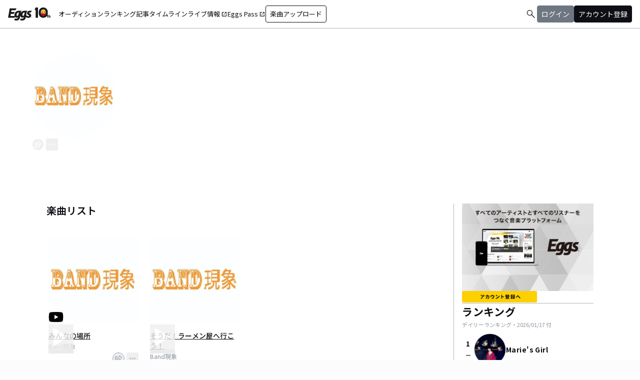

--- FILE ---
content_type: text/html; charset=utf-8
request_url: https://eggs.mu/artist/Band89403800
body_size: 34256
content:
<!DOCTYPE html><html lang="ja"><head><meta charSet="utf-8"/><meta name="viewport" content="width=device-width, initial-scale=1, maximum-scale=1"/><link rel="preload" as="image" href="https://image-pro.eggs.mu/profile/21409.jpeg?updated_at=2021-04-28T03%3A15%3A07%2B09%3A00"/><link rel="preload" as="image" href="/community/icon/fontawesome_movie_play.svg"/><link rel="preload" as="image" href="https://webasset-pro.eggs.mu/assets/v2/img/common/bg_signup_bnr_2.jpg"/><link rel="preload" as="image" href="https://webasset-pro.eggs.mu/assets/v2/img/common/btn_signup_bnr_2.png"/><link rel="preload" as="image" href="https://image-pro.eggs.mu/profile/29107.JPG?updated_at=2025-04-07T10%3A26%3A11%2B09%3A00"/><link rel="preload" as="image" href="https://image-pro.eggs.mu/profile/23808.jpg?updated_at=2023-11-16T19%3A40%3A51%2B09%3A00"/><link rel="preload" as="image" href="https://image-pro.eggs.mu/profile/5958.jpg?updated_at=2025-05-10T22%3A48%3A02%2B09%3A00"/><link rel="preload" as="image" href="https://image-pro.eggs.mu/profile/32594.jpeg?updated_at=2024-02-27T13%3A50%3A00%2B09%3A00"/><link rel="preload" as="image" href="https://image-pro.eggs.mu/profile/37235.png?updated_at=2025-09-12T20%3A22%3A35%2B09%3A00"/><link rel="preload" as="image" href="https://images.microcms-assets.io/assets/a5d8943e9015492b986f655bc654c7b0/3b69d69628c8435f8ae48bd7f457a1d8/Eggs_GIGGS_bnr_300_200.jpg?"/><link rel="stylesheet" href="/community-assets/_next/static/css/698eceacdaa9a389.css" data-precedence="next"/><link rel="preload" as="script" fetchPriority="low" href="/community-assets/_next/static/chunks/webpack-ac3efd8d70d39b97.js"/><script src="/community-assets/_next/static/chunks/4bd1b696-f785427dddbba9fb.js" async=""></script><script src="/community-assets/_next/static/chunks/1255-9494d7e861e97d68.js" async=""></script><script src="/community-assets/_next/static/chunks/main-app-05a5fe279f4f6e20.js" async=""></script><script src="/community-assets/_next/static/chunks/69b09407-2abf747fd61a4ed7.js" async=""></script><script src="/community-assets/_next/static/chunks/2619-3c9e02e22d10480a.js" async=""></script><script src="/community-assets/_next/static/chunks/7371-9c2886e73708e988.js" async=""></script><script src="/community-assets/_next/static/chunks/2230-e19831ca9d41235a.js" async=""></script><script src="/community-assets/_next/static/chunks/app/(main)/layout-19eb04ac76e8268e.js" async=""></script><script src="/community-assets/_next/static/chunks/app/(main)/error-f5a51a896a00addc.js" async=""></script><script src="/community-assets/_next/static/chunks/4662-9b29a46a4a370500.js" async=""></script><script src="/community-assets/_next/static/chunks/9770-3e4f9914a5967042.js" async=""></script><script src="/community-assets/_next/static/chunks/6232-4972f26042a34b46.js" async=""></script><script src="/community-assets/_next/static/chunks/2961-1f019027fa04e01c.js" async=""></script><script src="/community-assets/_next/static/chunks/9745-3bd510cb67bae643.js" async=""></script><script src="/community-assets/_next/static/chunks/app/(main)/page-cd7ac214bc9773b7.js" async=""></script><script src="/community-assets/_next/static/chunks/53c13509-91ac7988a89a9d46.js" async=""></script><script src="/community-assets/_next/static/chunks/619edb50-0786d0aa6d759d0d.js" async=""></script><script src="/community-assets/_next/static/chunks/9c4e2130-f2300a893a2cd266.js" async=""></script><script src="/community-assets/_next/static/chunks/5e22fd23-91f37a8c6844c4da.js" async=""></script><script src="/community-assets/_next/static/chunks/f97e080b-c8f2c6745381109a.js" async=""></script><script src="/community-assets/_next/static/chunks/8e1d74a4-c8677f61d9925b15.js" async=""></script><script src="/community-assets/_next/static/chunks/fca4dd8b-ead6e40d41464265.js" async=""></script><script src="/community-assets/_next/static/chunks/9262-7a011fa1de4b7d1d.js" async=""></script><script src="/community-assets/_next/static/chunks/6062-7457af0fc189fcbf.js" async=""></script><script src="/community-assets/_next/static/chunks/2428-23d35bddd46ac7c3.js" async=""></script><script src="/community-assets/_next/static/chunks/app/(main)/artist/%5Bid%5D/page-40656e88c30ff61d.js" async=""></script><link rel="preload" href="https://www.googletagmanager.com/gtm.js?id=GTM-W7G62R" as="script"/><link rel="preload" as="image" href="https://images.microcms-assets.io/assets/a5d8943e9015492b986f655bc654c7b0/3c4d593b583c4264a2e27ce7bff40720/d3c20557a4b6a6c31241105549b43093.jpg?"/><link rel="preload" as="image" href="https://images.microcms-assets.io/assets/a5d8943e9015492b986f655bc654c7b0/8b51a98d025746e7bbd48e0c6f0f68de/4c7497d3a2bea34810c07b2ae02b1191.jpg?"/><link rel="preload" as="image" href="https://images.microcms-assets.io/assets/a5d8943e9015492b986f655bc654c7b0/92f6a592f4464061ad4aba5d3901939b/Eggscurator_300_200.jpg?"/><link rel="preload" as="image" href="https://images.microcms-assets.io/assets/a5d8943e9015492b986f655bc654c7b0/822f5b0bdc4448a797e45ced0dbb74ec/kodansha_eggs_web_300_200.jpg?"/><link rel="preload" as="image" href="/community/icon/icn_pagetop.png"/><title>Band現象のEggsページ｜インディーズバンド音楽配信サイト</title><link rel="canonical" href="https://eggs.mu/artist/Band89403800"/><meta property="og:title" content="Band現象のEggsページ｜インディーズバンド音楽配信サイト"/><meta property="og:url" content="https://eggs.mu/artist/Band89403800"/><meta property="og:image" content="https://image-pro.eggs.mu/profile/21409.jpeg?updated_at=2021-04-28T03%3A15%3A07%2B09%3A00"/><meta name="twitter:card" content="summary_large_image"/><meta name="twitter:title" content="Band現象のEggsページ｜インディーズバンド音楽配信サイト"/><meta name="twitter:image" content="https://image-pro.eggs.mu/profile/21409.jpeg?updated_at=2021-04-28T03%3A15%3A07%2B09%3A00"/><link rel="icon" href="/favicon.ico" type="image/x-icon" sizes="32x32"/><link rel="stylesheet" href="https://fonts.googleapis.com/css2?family=Material+Symbols+Outlined:opsz,wght,FILL,GRAD@20,300,0,0"/><link href="https://fonts.googleapis.com/css2?family=Atkinson+Hyperlegible:ital,wght@0,400;0,700;1,400;1,700&amp;family=Noto+Sans+JP:wght@100..900&amp;display=swap" rel="stylesheet"/><script src="/community-assets/_next/static/chunks/polyfills-42372ed130431b0a.js" noModule=""></script></head><body class="font-family min-h-screen flex flex-col text-eggs-web-body-medium-normal bg-color-background-level0"><div hidden=""><!--$--><!--/$--></div><div data-rht-toaster="" style="position:fixed;z-index:9999;top:16px;left:16px;right:16px;bottom:16px;pointer-events:none"></div><nav class="min-w-[theme(&#x27;length.display-min-width&#x27;)] bg-color-background-level0 text-color-semantic-text-neutral w-full top-dimension-space-zero sticky z-[100] bg-white border-b border-color-semantic-stroke-explicit"><div class="flex justify-between items-center h-[theme(&#x27;length.dimension-length-56&#x27;)] px-dimension-space-m py-dimension-space-xs lg:p-dimension-space-zero"><button type="button" class="flex items-center lg:hidden"><span class="material-symbols-outlined w-[theme(&#x27;length.dimension-length-20&#x27;)] h-[theme(&#x27;length.dimension-length-20&#x27;)]">menu</span></button><a class="absolute left-1/2 -translate-x-1/2 lg:static lg:left-0 lg:translate-x-0 lg:flex lg:ml-dimension-space-m hover:opacity-80" href="https://eggs.mu"><img src="/community/logo/10th_logo.svg" alt="Eggs｜インディーズバンド音楽配信サイト" class="h-[theme(&#x27;length.dimension-length-40&#x27;)] w-[85px] object-contains"/></a><div class="flex items-center gap-dimension-space-s md:gap-dimension-space-m"><a href="https://eggs.mu/search" class="lg:hidden flex items-center hover:bg-color-background-level1"><span class="material-symbols-outlined ml-auto hover:text-color-semantic-text-muted">search</span></a><div class="h-[theme(&#x27;length.dimension-length-20&#x27;)] w-[1px] bg-color-semantic-stroke-implicit my-dimension-space-m lg:hidden"></div><button type="button" class="flex items-center lg:hidden"><img src="/community/image/noimg_user.png" alt="no-image-user" class="w-[theme(&#x27;length.dimension-length-40&#x27;)] h-[theme(&#x27;length.dimension-length-40&#x27;)] object-cover rounded-full"/></button></div><div class="hidden h-[100vh] border-t border-color-semantic-stroke-explicit lg:border-0 lg:w-auto lg:order-1 lg:flex lg:h-full"><ul class="md:gap-dimension-space-s ml-dimension-space-m lg:gap-dimension-space-m whitespace-nowrap rtl:space-x-reverse lg:flex lg:p-dimension-space-zero lg:mt-0 lg:border-0 lg:text-eggs-web-label-medium"><li class="hover-underline-animation border-b border-color-semantic-stroke-explicit lg:border-0"><a href="https://eggs.mu/music/projects" class="relative leading-[theme(&#x27;length.dimension-length-56&#x27;)] flex items-center">オーディション</a></li><li class="hover-underline-animation border-b border-color-semantic-stroke-explicit lg:border-0"><a class="relative leading-[theme(&#x27;length.dimension-length-56&#x27;)] flex items-center" href="https://eggs.mu/ranking/artist/daily">ランキング</a></li><li class="hover-underline-animation border-b border-color-semantic-stroke-explicit lg:border-0"><a class="relative leading-[theme(&#x27;length.dimension-length-56&#x27;)] flex items-center" href="/community/article">記事</a></li><li class="hover-underline-animation border-b border-color-semantic-stroke-explicit lg:border-0"><a class="relative leading-[theme(&#x27;length.dimension-length-56&#x27;)] flex items-center" href="/community">タイムライン</a></li><li class="hover-underline-animation border-b border-color-semantic-stroke-explicit lg:border-0"><a href="https://giggs.eggs.mu/" class="relative leading-[theme(&#x27;length.dimension-length-56&#x27;)] flex items-center"><p class="leading-[theme(&#x27;length.dimension-length-56&#x27;)] relative flex items-center">ライブ情報<span class="!text-eggs-web-label-medium mt-dimension-space-xxs material-symbols-outlined ml-dimension-space-xxs leading-[theme(&#x27;length.dimension-length-56&#x27;)]">open_in_new</span></p></a></li><li class="hover-underline-animation border-b border-color-semantic-stroke-explicit lg:border-0"><a href="https://eggspass.jp/" class="relative flex items-center"><p class="leading-[theme(&#x27;length.dimension-length-56&#x27;)] relative flex items-center">Eggs Pass<span class="!text-eggs-web-label-medium mt-dimension-space-xxs material-symbols-outlined ml-dimension-space-xxs leading-[theme(&#x27;length.dimension-length-56&#x27;)]">open_in_new</span></p></a></li><li class="flex items-center border-b border-color-semantic-stroke-explicit lg:border-0"><a href="#" class="w-full lg:w-auto text-eggs-web-button-medium flex items-center leading-[theme(&#x27;length.dimension-length-56&#x27;)] lg:leading-[theme(&#x27;length.dimension-length-24&#x27;)]"><span class="lg:border lg:border-color-semantic-action-neutral lg:rounded-dimension-corner-radius-s lg:px-dimension-space-s lg:py-dimension-space-xs hover:opacity-80">楽曲アップロード</span></a></li></ul></div><div class="text-eggs-web-body-medium-normal hidden h-full lg:mr-dimension-space-m lg:ml-auto lg:flex lg:w-auto lg:order-1"><div><div class="hidden h-[100vh] lg:w-auto lg:border-0 lg:order-1 lg:flex lg:h-full lg:gap-dimension-space-m"><a href="https://eggs.mu/search" class="hidden lg:flex flex items-center hover:bg-color-background-level1"><span class="material-symbols-outlined ml-auto hover:text-color-semantic-text-muted">search</span></a><div class="block lg:inline-flex lg:gap-dimension-space-m"><a href="#" class="leading-[theme(&#x27;length.dimension-length-56&#x27;)] lg:leading-[theme(&#x27;length.dimension-length-24&#x27;)] flex lg:items-center lg:justify-center px-dimension-space-m lg:px-dimension-space-zero"><span class="lg:border lg:border-color-semantic-action-muted lg:bg-color-semantic-action-muted lg:rounded-dimension-corner-radius-s lg:px-dimension-space-s lg:py-dimension-space-xs lg:text-color-semantic-text-neutral-inverse lg:hover:opacity-80">ログイン</span></a><a href="#" class="leading-[theme(&#x27;length.dimension-length-56&#x27;)] lg:leading-[theme(&#x27;length.dimension-length-24&#x27;)] flex lg:items-center lg:justify-center px-dimension-space-m lg:px-dimension-space-zero"><span class="lg:border lg:border-color-semantic-action-neutral lg:bg-color-semantic-action-neutral lg:rounded-dimension-corner-radius-s lg:px-dimension-space-s lg:py-dimension-space-xs lg:text-color-semantic-text-neutral-inverse lg:hover:opacity-80">アカウント登録</span></a></div></div></div></div></div></nav><main class="bg-color-background-level0 flex-grow text-color-semantic-text-neutral"><main><div class="bg-white"><a id="top"></a><div class="relative w-full min-h-xs mb-dimension-space-xxl"><div class="absolute inset-0 z-0 bg-center bg-cover blur-sm scale-120 overflow-hidden" style="background-image:url(https://image-pro.eggs.mu/profile/21409.jpeg?updated_at=2021-04-28T03%3A15%3A07%2B09%3A00);background-repeat:no-repeat;background-size:cover"></div><div class="absolute inset-0 z-5 bg-black opacity-40"></div><div class="relative inset-0 z-10 flex justify-center items-start px-dimension-space-m pt-[50px] pb-dimension-space-xxl min-h-xs"><div class="w-full max-w-[calc(theme(&#x27;length.display-max-width&#x27;)+theme(&#x27;length.dimension-length-128&#x27;))] flex flex-col items-center gap-dimension-space-l md:flex-row md:items-start md:gap-dimension-space-xl"><div class="size-[170px] flex-shrink-0"><img src="https://image-pro.eggs.mu/profile/21409.jpeg?updated_at=2021-04-28T03%3A15%3A07%2B09%3A00" alt="プロフィール画像" class="size-full rounded-full object-cover border-[1px] border-white bg-white"/><button class="group inline-flex items-center justify-center text-white size-dimension-space-l md:bottom-[-20px] md:right-1 transition rounded-full border border-white" aria-label="share"><svg stroke="currentColor" fill="currentColor" stroke-width="0" viewBox="0 0 576 512" class="group-hover:hidden" height="1em" width="1em" xmlns="http://www.w3.org/2000/svg"><path d="M561.938 158.06L417.94 14.092C387.926-15.922 336 5.097 336 48.032v57.198c-42.45 1.88-84.03 6.55-120.76 17.99-35.17 10.95-63.07 27.58-82.91 49.42C108.22 199.2 96 232.6 96 271.94c0 61.697 33.178 112.455 84.87 144.76 37.546 23.508 85.248-12.651 71.02-55.74-15.515-47.119-17.156-70.923 84.11-78.76V336c0 42.993 51.968 63.913 81.94 33.94l143.998-144c18.75-18.74 18.75-49.14 0-67.88zM384 336V232.16C255.309 234.082 166.492 255.35 206.31 376 176.79 357.55 144 324.08 144 271.94c0-109.334 129.14-118.947 240-119.85V48l144 144-144 144zm24.74 84.493a82.658 82.658 0 0 0 20.974-9.303c7.976-4.952 18.286.826 18.286 10.214V464c0 26.51-21.49 48-48 48H48c-26.51 0-48-21.49-48-48V112c0-26.51 21.49-48 48-48h132c6.627 0 12 5.373 12 12v4.486c0 4.917-2.987 9.369-7.569 11.152-13.702 5.331-26.396 11.537-38.05 18.585a12.138 12.138 0 0 1-6.28 1.777H54a6 6 0 0 0-6 6v340a6 6 0 0 0 6 6h340a6 6 0 0 0 6-6v-25.966c0-5.37 3.579-10.059 8.74-11.541z"></path></svg><svg stroke="currentColor" fill="currentColor" stroke-width="0" viewBox="0 0 576 512" class="hidden group-hover:block" height="1em" width="1em" xmlns="http://www.w3.org/2000/svg"><path d="M568.482 177.448L424.479 313.433C409.3 327.768 384 317.14 384 295.985v-71.963c-144.575.97-205.566 35.113-164.775 171.353 4.483 14.973-12.846 26.567-25.006 17.33C155.252 383.105 120 326.488 120 269.339c0-143.937 117.599-172.5 264-173.312V24.012c0-21.174 25.317-31.768 40.479-17.448l144.003 135.988c10.02 9.463 10.028 25.425 0 34.896zM384 379.128V448H64V128h50.916a11.99 11.99 0 0 0 8.648-3.693c14.953-15.568 32.237-27.89 51.014-37.676C185.708 80.83 181.584 64 169.033 64H48C21.49 64 0 85.49 0 112v352c0 26.51 21.49 48 48 48h352c26.51 0 48-21.49 48-48v-88.806c0-8.288-8.197-14.066-16.011-11.302a71.83 71.83 0 0 1-34.189 3.377c-7.27-1.046-13.8 4.514-13.8 11.859z"></path></svg></button><button class="group inline-flex items-center justify-center text-white size-dimension-space-l md:bottom-[-20px] md:right-1 transition rounded-sm ml-dimension-space-xs" aria-label="report"><svg stroke="currentColor" fill="currentColor" stroke-width="0" viewBox="0 0 256 256" class="group-hover:hidden" height="1em" width="1em" xmlns="http://www.w3.org/2000/svg"><path d="M128,98a30,30,0,1,0,30,30A30,30,0,0,0,128,98Zm0,48a18,18,0,1,1,18-18A18,18,0,0,1,128,146ZM48,98a30,30,0,1,0,30,30A30,30,0,0,0,48,98Zm0,48a18,18,0,1,1,18-18A18,18,0,0,1,48,146ZM208,98a30,30,0,1,0,30,30A30,30,0,0,0,208,98Zm0,48a18,18,0,1,1,18-18A18,18,0,0,1,208,146Z"></path></svg><svg stroke="currentColor" fill="currentColor" stroke-width="0" viewBox="0 0 256 256" class="hidden group-hover:block" height="1em" width="1em" xmlns="http://www.w3.org/2000/svg"><path d="M156,128a28,28,0,1,1-28-28A28,28,0,0,1,156,128ZM48,100a28,28,0,1,0,28,28A28,28,0,0,0,48,100Zm160,0a28,28,0,1,0,28,28A28,28,0,0,0,208,100Z"></path></svg></button></div><div class="text-white w-full"><h1 class="text-lg md:text-2xl mb-dimension-space-m text-center md:text-left break-all">Band現象</h1><div class="mb-dimension-space-s text-xs text-center md:text-left">EggsID：<!-- -->Band89403800</div><div class="md:flex md:flex-nowrap md:gap-x-dimension-space-s md:justify-start md:text-center"><div class="mb-dimension-space-s text-xs flex justify-center items-center flex-wrap"><a class="inline-flex items-center gap-dimension-space-xs" href="https://eggs.mu/search/area/Kanagawa"><svg stroke="currentColor" fill="currentColor" stroke-width="0" viewBox="0 0 384 512" height="1em" width="1em" xmlns="http://www.w3.org/2000/svg"><path d="M215.7 499.2C267 435 384 279.4 384 192C384 86 298 0 192 0S0 86 0 192c0 87.4 117 243 168.3 307.2c12.3 15.3 35.1 15.3 47.4 0zM192 128a64 64 0 1 1 0 128 64 64 0 1 1 0-128z"></path></svg><span class="underline hover:no-underline">神奈川県</span></a></div><div class="mb-dimension-space-s text-xs flex justify-center items-center flex-wrap"><a href="https://eggs.mu/search/genre/fg3"><span class="underline hover:no-underline">ロック</span></a><span class="mx-1">/</span><span>昭和</span></div></div><div class="mb-dimension-space-s text-xs flex flex-wrap justify-center items-center gap-x-1 md:justify-start md:text-left"><a href="https://www.facebook.com/bandgensyou/" target="_blank" rel="noopener noreferrer" class="inline-flex items-center gap-dimension-space-xs"><svg stroke="currentColor" fill="currentColor" stroke-width="0" viewBox="0 0 512 512" class="text-white" height="1em" width="1em" xmlns="http://www.w3.org/2000/svg"><path d="M74.6 256c0-38.3 31.1-69.4 69.4-69.4h88V144h-88c-61.8 0-112 50.2-112 112s50.2 112 112 112h88v-42.6h-88c-38.3 0-69.4-31.1-69.4-69.4zm85.4 22h192v-44H160v44zm208-134h-88v42.6h88c38.3 0 69.4 31.1 69.4 69.4s-31.1 69.4-69.4 69.4h-88V368h88c61.8 0 112-50.2 112-112s-50.2-112-112-112z"></path></svg><span class="underline hover:no-underline">OFFICIAL WEBSITE</span></a></div><p class="line-clamp-2 mb-dimension-space-m text-xs whitespace-pre-line text-center md:text-left leading-[18px]">メンバー全員50overの昭和風情漂うバンドです♪
よろしかったらご覧下さい(^-^)</p><div class="flex items-center gap-3 mt-dimension-space-m justify-center md:justify-start"></div></div></div></div></div><div class="max-w-[calc(theme(&#x27;length.display-max-width&#x27;)+theme(&#x27;length.dimension-length-128&#x27;))] mx-auto lg:flex lg:justify-center"><div class="w-full min-w-0 flex flex-col px-dimension-space-m mb-dimension-space-xxl lg:max-w-[830px] lg:mb-0"><section><h2 class="text-xl font-semibold mb-dimension-space-l">楽曲リスト</h2><div class="grid grid-cols-1 md:grid-cols-3 xl:grid-cols-4 gap-x-dimension-space-m"><div><div class="flex justify-center items-start"><div class="pt-[10px] pb-[10px] w-full flex flex-row md:flex-col md:w-[180px] md:pb-dimension-space-m md:mb-dimension-space-m"><div class="relative size-[100px] md:size-[180px]
        group flex-shrink-0"><div class="size-full bg-gray-200 flex items-center justify-center"><img src="https://image-pro.eggs.mu/profile/21409.jpeg?updated_at=2021-04-28T03%3A15%3A07%2B09%3A00" alt="楽曲画像" class="size-full object-cover"/></div><div class="absolute bottom-0"><img src="/community/icon/fontawesome_movie_play.svg" alt="動画再生" class="size-[30px] bg-zinc-50 rounded-sm"/></div><div class="absolute inset-0 flex flex-col justify-center items-center bg-black bg-opacity-10 opacity-80 transition duration-300"><button class="mb-dimension-space-s flex items-center justify-center transition hover:scale-110"><svg stroke="currentColor" fill="currentColor" stroke-width="0" viewBox="0 0 512 512" class="text-white size-[50px]" height="1em" width="1em" xmlns="http://www.w3.org/2000/svg"><path d="m96 448 320-192L96 64v384z"></path></svg></button></div></div><div class="ml-dimension-space-m mt-0 md:ml-0 md:mt-dimension-space-s flex flex-col justify-center w-full"><div class="text-sm font-medium mt-dimension-space-xs"><a class="break-all line-clamp-2 underline hover:no-underline transition duration-150" href="https://eggs.mu/artist/Band89403800/song/86f041a9-92a6-476c-af71-d67faffd7850">みんなの場所</a></div><div class="break-all line-clamp-2 text-xs text-gray-400 font-medium mt-dimension-space-xs">Band現象</div><div class="mt-dimension-space-xs flex justify-end"><button class="group inline-flex items-center justify-center size-dimension-space-l rounded-full md:bottom-[-20px] md:right-1 transition text-gray-400 border border-gray-400 hover:bg-gray-800 hover:text-white hover:border-white" aria-label="share"><svg stroke="currentColor" fill="currentColor" stroke-width="0" viewBox="0 0 576 512" class="group-hover:hidden" height="1em" width="1em" xmlns="http://www.w3.org/2000/svg"><path d="M561.938 158.06L417.94 14.092C387.926-15.922 336 5.097 336 48.032v57.198c-42.45 1.88-84.03 6.55-120.76 17.99-35.17 10.95-63.07 27.58-82.91 49.42C108.22 199.2 96 232.6 96 271.94c0 61.697 33.178 112.455 84.87 144.76 37.546 23.508 85.248-12.651 71.02-55.74-15.515-47.119-17.156-70.923 84.11-78.76V336c0 42.993 51.968 63.913 81.94 33.94l143.998-144c18.75-18.74 18.75-49.14 0-67.88zM384 336V232.16C255.309 234.082 166.492 255.35 206.31 376 176.79 357.55 144 324.08 144 271.94c0-109.334 129.14-118.947 240-119.85V48l144 144-144 144zm24.74 84.493a82.658 82.658 0 0 0 20.974-9.303c7.976-4.952 18.286.826 18.286 10.214V464c0 26.51-21.49 48-48 48H48c-26.51 0-48-21.49-48-48V112c0-26.51 21.49-48 48-48h132c6.627 0 12 5.373 12 12v4.486c0 4.917-2.987 9.369-7.569 11.152-13.702 5.331-26.396 11.537-38.05 18.585a12.138 12.138 0 0 1-6.28 1.777H54a6 6 0 0 0-6 6v340a6 6 0 0 0 6 6h340a6 6 0 0 0 6-6v-25.966c0-5.37 3.579-10.059 8.74-11.541z"></path></svg><svg stroke="currentColor" fill="currentColor" stroke-width="0" viewBox="0 0 576 512" class="hidden group-hover:block" height="1em" width="1em" xmlns="http://www.w3.org/2000/svg"><path d="M568.482 177.448L424.479 313.433C409.3 327.768 384 317.14 384 295.985v-71.963c-144.575.97-205.566 35.113-164.775 171.353 4.483 14.973-12.846 26.567-25.006 17.33C155.252 383.105 120 326.488 120 269.339c0-143.937 117.599-172.5 264-173.312V24.012c0-21.174 25.317-31.768 40.479-17.448l144.003 135.988c10.02 9.463 10.028 25.425 0 34.896zM384 379.128V448H64V128h50.916a11.99 11.99 0 0 0 8.648-3.693c14.953-15.568 32.237-27.89 51.014-37.676C185.708 80.83 181.584 64 169.033 64H48C21.49 64 0 85.49 0 112v352c0 26.51 21.49 48 48 48h352c26.51 0 48-21.49 48-48v-88.806c0-8.288-8.197-14.066-16.011-11.302a71.83 71.83 0 0 1-34.189 3.377c-7.27-1.046-13.8 4.514-13.8 11.859z"></path></svg></button><button class="group inline-flex items-center justify-center size-dimension-space-l ml-dimension-space-xs rounded-sm md:bottom-[-20px] md:right-1 transition text-gray-400 hover:text-gray-800" aria-label="report"><svg stroke="currentColor" fill="currentColor" stroke-width="0" viewBox="0 0 256 256" class="group-hover:hidden" height="1em" width="1em" xmlns="http://www.w3.org/2000/svg"><path d="M128,98a30,30,0,1,0,30,30A30,30,0,0,0,128,98Zm0,48a18,18,0,1,1,18-18A18,18,0,0,1,128,146ZM48,98a30,30,0,1,0,30,30A30,30,0,0,0,48,98Zm0,48a18,18,0,1,1,18-18A18,18,0,0,1,48,146ZM208,98a30,30,0,1,0,30,30A30,30,0,0,0,208,98Zm0,48a18,18,0,1,1,18-18A18,18,0,0,1,208,146Z"></path></svg><svg stroke="currentColor" fill="currentColor" stroke-width="0" viewBox="0 0 256 256" class="hidden group-hover:block" height="1em" width="1em" xmlns="http://www.w3.org/2000/svg"><path d="M156,128a28,28,0,1,1-28-28A28,28,0,0,1,156,128ZM48,100a28,28,0,1,0,28,28A28,28,0,0,0,48,100Zm160,0a28,28,0,1,0,28,28A28,28,0,0,0,208,100Z"></path></svg></button></div></div></div></div><div class="block md:hidden border-b border-color-semantic-stroke-explicit my-dimension-space-m"></div></div><div><div class="flex justify-center items-start"><div class="pt-[10px] pb-[10px] w-full flex flex-row md:flex-col md:w-[180px] md:pb-dimension-space-m md:mb-dimension-space-m"><div class="relative size-[100px] md:size-[180px]
        group flex-shrink-0"><div class="size-full bg-gray-200 flex items-center justify-center"><img src="https://image-pro.eggs.mu/profile/21409.jpeg?updated_at=2021-04-28T03%3A15%3A07%2B09%3A00" alt="楽曲画像" class="size-full object-cover"/></div><div class="absolute inset-0 flex flex-col justify-center items-center bg-black bg-opacity-10 opacity-80 transition duration-300"><button class="mb-dimension-space-s flex items-center justify-center transition hover:scale-110"><svg stroke="currentColor" fill="currentColor" stroke-width="0" viewBox="0 0 512 512" class="text-white size-[50px]" height="1em" width="1em" xmlns="http://www.w3.org/2000/svg"><path d="m96 448 320-192L96 64v384z"></path></svg></button><div class="absolute bottom-dimension-space-m w-full flex justify-center"><input type="range" min="0" max="100" step="0.001" class="
                  absolute w-[90%] h-1 appearance-none bg-neutral-300
                  transition-opacity duration-300
                  opacity-0

                  [&amp;::-webkit-slider-thumb]:appearance-none
                  [&amp;::-webkit-slider-thumb]:size-4
                  [&amp;::-webkit-slider-thumb]:rounded-full
                  [&amp;::-webkit-slider-thumb]:bg-white
                  [&amp;::-webkit-slider-thumb]:border
                  [&amp;::-webkit-slider-thumb]:border-color-semantic-stroke-implicit
                  [&amp;::-webkit-slider-thumb]:cursor-pointer
                  [&amp;::-webkit-slider-thumb]:shadow-md
                " style="background:linear-gradient(to right,
                    #ffffff 0%,
                    #27272a 0%)" value="0"/></div></div></div><div class="ml-dimension-space-m mt-0 md:ml-0 md:mt-dimension-space-s flex flex-col justify-center w-full"><div class="text-sm font-medium mt-dimension-space-xs"><a class="break-all line-clamp-2 underline hover:no-underline transition duration-150" href="https://eggs.mu/artist/Band89403800/song/9df2f843-d741-4f5c-89a3-75f5aa3693a1">そうだ！ラーメン屋へ行こう！</a></div><div class="break-all line-clamp-2 text-xs text-gray-400 font-medium mt-dimension-space-xs">Band現象</div><div class="mt-dimension-space-xs flex justify-end"><button class="group inline-flex items-center justify-center size-dimension-space-l rounded-full md:bottom-[-20px] md:right-1 transition text-gray-400 border border-gray-400 hover:bg-gray-800 hover:text-white hover:border-white" aria-label="share"><svg stroke="currentColor" fill="currentColor" stroke-width="0" viewBox="0 0 576 512" class="group-hover:hidden" height="1em" width="1em" xmlns="http://www.w3.org/2000/svg"><path d="M561.938 158.06L417.94 14.092C387.926-15.922 336 5.097 336 48.032v57.198c-42.45 1.88-84.03 6.55-120.76 17.99-35.17 10.95-63.07 27.58-82.91 49.42C108.22 199.2 96 232.6 96 271.94c0 61.697 33.178 112.455 84.87 144.76 37.546 23.508 85.248-12.651 71.02-55.74-15.515-47.119-17.156-70.923 84.11-78.76V336c0 42.993 51.968 63.913 81.94 33.94l143.998-144c18.75-18.74 18.75-49.14 0-67.88zM384 336V232.16C255.309 234.082 166.492 255.35 206.31 376 176.79 357.55 144 324.08 144 271.94c0-109.334 129.14-118.947 240-119.85V48l144 144-144 144zm24.74 84.493a82.658 82.658 0 0 0 20.974-9.303c7.976-4.952 18.286.826 18.286 10.214V464c0 26.51-21.49 48-48 48H48c-26.51 0-48-21.49-48-48V112c0-26.51 21.49-48 48-48h132c6.627 0 12 5.373 12 12v4.486c0 4.917-2.987 9.369-7.569 11.152-13.702 5.331-26.396 11.537-38.05 18.585a12.138 12.138 0 0 1-6.28 1.777H54a6 6 0 0 0-6 6v340a6 6 0 0 0 6 6h340a6 6 0 0 0 6-6v-25.966c0-5.37 3.579-10.059 8.74-11.541z"></path></svg><svg stroke="currentColor" fill="currentColor" stroke-width="0" viewBox="0 0 576 512" class="hidden group-hover:block" height="1em" width="1em" xmlns="http://www.w3.org/2000/svg"><path d="M568.482 177.448L424.479 313.433C409.3 327.768 384 317.14 384 295.985v-71.963c-144.575.97-205.566 35.113-164.775 171.353 4.483 14.973-12.846 26.567-25.006 17.33C155.252 383.105 120 326.488 120 269.339c0-143.937 117.599-172.5 264-173.312V24.012c0-21.174 25.317-31.768 40.479-17.448l144.003 135.988c10.02 9.463 10.028 25.425 0 34.896zM384 379.128V448H64V128h50.916a11.99 11.99 0 0 0 8.648-3.693c14.953-15.568 32.237-27.89 51.014-37.676C185.708 80.83 181.584 64 169.033 64H48C21.49 64 0 85.49 0 112v352c0 26.51 21.49 48 48 48h352c26.51 0 48-21.49 48-48v-88.806c0-8.288-8.197-14.066-16.011-11.302a71.83 71.83 0 0 1-34.189 3.377c-7.27-1.046-13.8 4.514-13.8 11.859z"></path></svg></button><button class="group inline-flex items-center justify-center size-dimension-space-l ml-dimension-space-xs rounded-sm md:bottom-[-20px] md:right-1 transition text-gray-400 hover:text-gray-800" aria-label="report"><svg stroke="currentColor" fill="currentColor" stroke-width="0" viewBox="0 0 256 256" class="group-hover:hidden" height="1em" width="1em" xmlns="http://www.w3.org/2000/svg"><path d="M128,98a30,30,0,1,0,30,30A30,30,0,0,0,128,98Zm0,48a18,18,0,1,1,18-18A18,18,0,0,1,128,146ZM48,98a30,30,0,1,0,30,30A30,30,0,0,0,48,98Zm0,48a18,18,0,1,1,18-18A18,18,0,0,1,48,146ZM208,98a30,30,0,1,0,30,30A30,30,0,0,0,208,98Zm0,48a18,18,0,1,1,18-18A18,18,0,0,1,208,146Z"></path></svg><svg stroke="currentColor" fill="currentColor" stroke-width="0" viewBox="0 0 256 256" class="hidden group-hover:block" height="1em" width="1em" xmlns="http://www.w3.org/2000/svg"><path d="M156,128a28,28,0,1,1-28-28A28,28,0,0,1,156,128ZM48,100a28,28,0,1,0,28,28A28,28,0,0,0,48,100Zm160,0a28,28,0,1,0,28,28A28,28,0,0,0,208,100Z"></path></svg></button></div></div></div></div><div class="block md:hidden border-b border-color-semantic-stroke-explicit my-dimension-space-m"></div></div></div></section></div><div class="flex flex-col gap-dimension-space-l lg:flex-row"><div class="px-dimension-space-m lg:w-[theme(&#x27;length.display-sidebar-width&#x27;)] lg:border-l lg:border-color-semantic-stroke-explicit flex flex-col gap-dimension-space-l"><div class="border-b border-color-semantic-stroke-explicit pb-dimension-space-l flex justify-center"><div class="relative inline-block"><img src="https://webasset-pro.eggs.mu/assets/v2/img/common/bg_signup_bnr_2.jpg" alt="Eggs あなたの音楽を世界に" class="block"/><a href="#" class="absolute inset-0 flex justify-center items-end mb-dimension-space-s z-10 hover:opacity-50"><img src="https://webasset-pro.eggs.mu/assets/v2/img/common/btn_signup_bnr_2.png" alt="アカウント登録へ" class="w-[150px] object-contain"/></a></div></div><div class="border-b border-color-semantic-stroke-explicit pb-dimension-space-l"><div class="break-all lg:max-w-full"><p class="text-eggs-web-headline-small font-bold">ランキング</p><p class="text-eggs-web-label-small font-normal text-color-semantic-text-muted">デイリーランキング・<!-- -->2026/01/17<!-- --> 付</p><div class="flex flex-col items-start gap-dimension-space-s my-dimension-space-s"><div class="flex items-center gap-dimension-space-s self-stretch"><div class="flex flex-col w-dimension-length-16 h-dimension-length-16 justify-center items-center"><p class="text-eggs-web-title-small font-bold">1</p><span class="material-symbols-outlined text-color-semantic-ranking-stay">check_indeterminate_small</span></div><a class="flex items-center gap-dimension-space-s" href="https://eggs.mu/artist/mariesgirl_kobe"><img src="https://image-pro.eggs.mu/profile/29107.JPG?updated_at=2025-04-07T10%3A26%3A11%2B09%3A00" alt="thumbnailImage" class="relative object-cover rounded-full border border-color-semantic-stroke-implicit w-[theme(&#x27;length.dimension-length-64&#x27;)] h-[theme(&#x27;length.dimension-length-64&#x27;)] min-w-[theme(&#x27;length.dimension-length-64&#x27;)] min-h-[theme(&#x27;length.dimension-length-64&#x27;)]"/><p class="text-eggs-web-title-small font-bold line-clamp-2">Marie&#x27;s Girl</p></a></div><div class="flex items-center gap-dimension-space-s self-stretch"><div class="flex flex-col w-dimension-length-16 h-dimension-length-16 justify-center items-center"><p class="text-eggs-web-title-small font-bold">2</p><span class="material-symbols-outlined text-color-semantic-ranking-stay">check_indeterminate_small</span></div><a class="flex items-center gap-dimension-space-s" href="https://eggs.mu/artist/okuba_010101"><img src="https://image-pro.eggs.mu/profile/23808.jpg?updated_at=2023-11-16T19%3A40%3A51%2B09%3A00" alt="thumbnailImage" class="relative object-cover rounded-full border border-color-semantic-stroke-implicit w-[theme(&#x27;length.dimension-length-64&#x27;)] h-[theme(&#x27;length.dimension-length-64&#x27;)] min-w-[theme(&#x27;length.dimension-length-64&#x27;)] min-h-[theme(&#x27;length.dimension-length-64&#x27;)]"/><p class="text-eggs-web-title-small font-bold line-clamp-2">the奥歯&#x27;s</p></a></div><div class="flex items-center gap-dimension-space-s self-stretch"><div class="flex flex-col w-dimension-length-16 h-dimension-length-16 justify-center items-center"><p class="text-eggs-web-title-small font-bold">3</p><span class="material-symbols-outlined text-color-semantic-ranking-up">arrow_drop_up</span></div><a class="flex items-center gap-dimension-space-s" href="https://eggs.mu/artist/ALS_TAKE"><img src="https://image-pro.eggs.mu/profile/5958.jpg?updated_at=2025-05-10T22%3A48%3A02%2B09%3A00" alt="thumbnailImage" class="relative object-cover rounded-full border border-color-semantic-stroke-implicit w-[theme(&#x27;length.dimension-length-64&#x27;)] h-[theme(&#x27;length.dimension-length-64&#x27;)] min-w-[theme(&#x27;length.dimension-length-64&#x27;)] min-h-[theme(&#x27;length.dimension-length-64&#x27;)]"/><p class="text-eggs-web-title-small font-bold line-clamp-2">アルステイク</p></a></div><div class="flex items-center gap-dimension-space-s self-stretch"><div class="flex flex-col w-dimension-length-16 h-dimension-length-16 justify-center items-center"><p class="text-eggs-web-title-small font-bold">4</p><span class="material-symbols-outlined text-color-semantic-ranking-down">arrow_drop_down</span></div><a class="flex items-center gap-dimension-space-s" href="https://eggs.mu/artist/last_rally"><img src="https://image-pro.eggs.mu/profile/32594.jpeg?updated_at=2024-02-27T13%3A50%3A00%2B09%3A00" alt="thumbnailImage" class="relative object-cover rounded-full border border-color-semantic-stroke-implicit w-[theme(&#x27;length.dimension-length-64&#x27;)] h-[theme(&#x27;length.dimension-length-64&#x27;)] min-w-[theme(&#x27;length.dimension-length-64&#x27;)] min-h-[theme(&#x27;length.dimension-length-64&#x27;)]"/><p class="text-eggs-web-title-small font-bold line-clamp-2">ラストラリー</p></a></div><div class="flex items-center gap-dimension-space-s self-stretch"><div class="flex flex-col w-dimension-length-16 h-dimension-length-16 justify-center items-center"><p class="text-eggs-web-title-small font-bold">5</p><span class="material-symbols-outlined text-color-semantic-ranking-up">arrow_drop_up</span></div><a class="flex items-center gap-dimension-space-s" href="https://eggs.mu/artist/latere_0906"><img src="https://image-pro.eggs.mu/profile/37235.png?updated_at=2025-09-12T20%3A22%3A35%2B09%3A00" alt="thumbnailImage" class="relative object-cover rounded-full border border-color-semantic-stroke-implicit w-[theme(&#x27;length.dimension-length-64&#x27;)] h-[theme(&#x27;length.dimension-length-64&#x27;)] min-w-[theme(&#x27;length.dimension-length-64&#x27;)] min-h-[theme(&#x27;length.dimension-length-64&#x27;)]"/><p class="text-eggs-web-title-small font-bold line-clamp-2">LATERE</p></a></div></div><div class="flex justify-center"><a class="text-eggs-web-body-medium-comfort font-normal border border-color-semantic-stroke-implicit rounded-full px-dimension-space-l py-dimension-space-xs" href="https://eggs.mu/ranking/artist/daily">もっと見る</a></div></div></div><div class="flex flex-col gap-dimension-space-s"><a href="https://giggs.eggs.mu/?_gl=1*bgcvta*_gcl_au*MTQ0Mjg3ODQ1OS4xNzMzODk4NDY1*_ga*NTY4ODM4NDguMTczMzg5ODQ2NQ..*_ga_ZETBRB7S16*MTc0MTA3NjA2NS4xNy4xLjE3NDEwNzY2NTQuNjAuMC4w&amp;_ga=2.120459016.1640502499.1741058758-56883848.1733898465" class="rounded-dimension-corner-radius-s border border-color-semantic-stroke-implicit"><img class="rounded-dimension-corner-radius-s-inner object-contain aspect-[3/2]" src="https://images.microcms-assets.io/assets/a5d8943e9015492b986f655bc654c7b0/3b69d69628c8435f8ae48bd7f457a1d8/Eggs_GIGGS_bnr_300_200.jpg?" alt="ka-i2_1rxi"/></a><a href="https://eggspass.jp/events/au/" class="rounded-dimension-corner-radius-s border border-color-semantic-stroke-implicit"><img class="rounded-dimension-corner-radius-s-inner object-contain aspect-[3/2]" src="https://images.microcms-assets.io/assets/a5d8943e9015492b986f655bc654c7b0/3c4d593b583c4264a2e27ce7bff40720/d3c20557a4b6a6c31241105549b43093.jpg?" alt="qpl8w7dq7mvd"/></a><a href="https://eggspass.jp/" class="rounded-dimension-corner-radius-s border border-color-semantic-stroke-implicit"><img class="rounded-dimension-corner-radius-s-inner object-contain aspect-[3/2]" src="https://images.microcms-assets.io/assets/a5d8943e9015492b986f655bc654c7b0/8b51a98d025746e7bbd48e0c6f0f68de/4c7497d3a2bea34810c07b2ae02b1191.jpg?" alt="n_yxuw2visp"/></a><a href="https://eggs.mu/music/project/eggs_curators" class="rounded-dimension-corner-radius-s border border-color-semantic-stroke-implicit"><img class="rounded-dimension-corner-radius-s-inner object-contain aspect-[3/2]" src="https://images.microcms-assets.io/assets/a5d8943e9015492b986f655bc654c7b0/92f6a592f4464061ad4aba5d3901939b/Eggscurator_300_200.jpg?" alt="mn-0h3g6t1hb"/></a><a href="https://eggs.mu/music/project/kodansha_eggs" class="rounded-dimension-corner-radius-s border border-color-semantic-stroke-implicit"><img class="rounded-dimension-corner-radius-s-inner object-contain aspect-[3/2]" src="https://images.microcms-assets.io/assets/a5d8943e9015492b986f655bc654c7b0/822f5b0bdc4448a797e45ced0dbb74ec/kodansha_eggs_web_300_200.jpg?" alt="4hu-ihy2tyiy"/></a></div></div></div></div><div class="max-w-[calc(theme(&#x27;length.display-max-width&#x27;)+theme(&#x27;length.dimension-length-128&#x27;))] mx-auto mt-dimension-space-xl pr-dimension-space-m flex justify-end"><a href="#top" class="flex gap-dimension-space-xs items-center"><img src="/community/icon/icn_pagetop.png" class="size-dimension-space-m"/>PAGE TOP</a></div><audio class="hidden"></audio></div></main><!--$--><!--/$--></main><footer class="flex w-full px-dimension-space-m py-dimension-space-l flex-col items-start gap-dimension-space-l border-t border-color-semantic-stroke-explicit bg-color-background-level0"><div class="flex flex-col md:flex-row mx-auto items-center content-start gap-y-dimension-space-m gap-x-dimension-space-xl"><div class="flex flex-col justify-center items-center gap-dimension-space-l"><div class="flex flex-col items-center gap-dimension-space-s self-stretch"><a class="hover:opacity-80" href="https://eggs.mu"><img src="/community/logo/logo_noimg.png" alt="Eggs" class="h-[theme(&#x27;length.dimension-length-44&#x27;)] w-auto"/></a><p class="text-color-semantic-text-neutral text-eggs-web-label-small inline-block align-middle font-medium tracking-wides">© Eggs Co.,Ltd.</p></div><div class="flex items-center justify-center gap-dimension-space-m h-[theme(&#x27;length.dimension-length-24&#x27;)]"><a href="https://www.instagram.com/eggs_music/" target="_blank" rel="noopener noreferrer"><div class="w-[theme(&#x27;length.dimension-length-24&#x27;)] h-[theme(&#x27;length.dimension-length-24&#x27;)] flex justify-center rounded-dimension-corner-radius-m items-center"><svg aria-hidden="true" focusable="false" data-prefix="fab" data-icon="instagram" class="svg-inline--fa fa-instagram !w-[theme(&#x27;length.dimension-length-24&#x27;)] !h-[theme(&#x27;length.dimension-length-24&#x27;)] text-color-semantic-text-neutral" role="img" xmlns="http://www.w3.org/2000/svg" viewBox="0 0 448 512"><path fill="currentColor" d="M224.1 141c-63.6 0-114.9 51.3-114.9 114.9s51.3 114.9 114.9 114.9S339 319.5 339 255.9 287.7 141 224.1 141zm0 189.6c-41.1 0-74.7-33.5-74.7-74.7s33.5-74.7 74.7-74.7 74.7 33.5 74.7 74.7-33.6 74.7-74.7 74.7zm146.4-194.3c0 14.9-12 26.8-26.8 26.8-14.9 0-26.8-12-26.8-26.8s12-26.8 26.8-26.8 26.8 12 26.8 26.8zm76.1 27.2c-1.7-35.9-9.9-67.7-36.2-93.9-26.2-26.2-58-34.4-93.9-36.2-37-2.1-147.9-2.1-184.9 0-35.8 1.7-67.6 9.9-93.9 36.1s-34.4 58-36.2 93.9c-2.1 37-2.1 147.9 0 184.9 1.7 35.9 9.9 67.7 36.2 93.9s58 34.4 93.9 36.2c37 2.1 147.9 2.1 184.9 0 35.9-1.7 67.7-9.9 93.9-36.2 26.2-26.2 34.4-58 36.2-93.9 2.1-37 2.1-147.8 0-184.8zM398.8 388c-7.8 19.6-22.9 34.7-42.6 42.6-29.5 11.7-99.5 9-132.1 9s-102.7 2.6-132.1-9c-19.6-7.8-34.7-22.9-42.6-42.6-11.7-29.5-9-99.5-9-132.1s-2.6-102.7 9-132.1c7.8-19.6 22.9-34.7 42.6-42.6 29.5-11.7 99.5-9 132.1-9s102.7-2.6 132.1 9c19.6 7.8 34.7 22.9 42.6 42.6 11.7 29.5 9 99.5 9 132.1s2.7 102.7-9 132.1z"></path></svg></div></a><a href="https://www.tiktok.com/@eggs_music" target="_blank" rel="noopener noreferrer"><div class="w-[theme(&#x27;length.dimension-length-24&#x27;)] h-[theme(&#x27;length.dimension-length-24&#x27;)] flex justify-center rounded-dimension-corner-radius-m items-center"><svg aria-hidden="true" focusable="false" data-prefix="fab" data-icon="tiktok" class="svg-inline--fa fa-tiktok !w-[theme(&#x27;length.dimension-length-24&#x27;)] !h-[theme(&#x27;length.dimension-length-24&#x27;)] text-color-semantic-text-neutral" role="img" xmlns="http://www.w3.org/2000/svg" viewBox="0 0 448 512"><path fill="currentColor" d="M448,209.91a210.06,210.06,0,0,1-122.77-39.25V349.38A162.55,162.55,0,1,1,185,188.31V278.2a74.62,74.62,0,1,0,52.23,71.18V0l88,0a121.18,121.18,0,0,0,1.86,22.17h0A122.18,122.18,0,0,0,381,102.39a121.43,121.43,0,0,0,67,20.14Z"></path></svg></div></a><a href="https://www.youtube.com/c/Eggs_music" target="_blank" rel="noopener noreferrer"><div class="w-[theme(&#x27;length.dimension-length-24&#x27;)] h-[theme(&#x27;length.dimension-length-24&#x27;)] flex justify-center rounded-dimension-corner-radius-m items-center"><svg aria-hidden="true" focusable="false" data-prefix="fab" data-icon="youtube" class="svg-inline--fa fa-youtube !w-[theme(&#x27;length.dimension-length-24&#x27;)] !h-[theme(&#x27;length.dimension-length-24&#x27;)] text-color-semantic-text-neutral" role="img" xmlns="http://www.w3.org/2000/svg" viewBox="0 0 576 512"><path fill="currentColor" d="M549.655 124.083c-6.281-23.65-24.787-42.276-48.284-48.597C458.781 64 288 64 288 64S117.22 64 74.629 75.486c-23.497 6.322-42.003 24.947-48.284 48.597-11.412 42.867-11.412 132.305-11.412 132.305s0 89.438 11.412 132.305c6.281 23.65 24.787 41.5 48.284 47.821C117.22 448 288 448 288 448s170.78 0 213.371-11.486c23.497-6.321 42.003-24.171 48.284-47.821 11.412-42.867 11.412-132.305 11.412-132.305s0-89.438-11.412-132.305zm-317.51 213.508V175.185l142.739 81.205-142.739 81.201z"></path></svg></div></a><a href="https://x.com/Eggs_music" target="_blank" rel="noopener noreferrer"><div class="w-[theme(&#x27;length.dimension-length-24&#x27;)] h-[theme(&#x27;length.dimension-length-24&#x27;)] flex justify-center rounded-dimension-corner-radius-m items-center"><svg aria-hidden="true" focusable="false" data-prefix="fab" data-icon="x-twitter" class="svg-inline--fa fa-x-twitter !w-[theme(&#x27;length.dimension-length-24&#x27;)] !h-[theme(&#x27;length.dimension-length-24&#x27;)] text-color-semantic-text-neutral" role="img" xmlns="http://www.w3.org/2000/svg" viewBox="0 0 512 512"><path fill="currentColor" d="M389.2 48h70.6L305.6 224.2 487 464H345L233.7 318.6 106.5 464H35.8L200.7 275.5 26.8 48H172.4L272.9 180.9 389.2 48zM364.4 421.8h39.1L151.1 88h-42L364.4 421.8z"></path></svg></div></a></div><div class="md:hidden h-[theme(&#x27;length.dimension-length-36&#x27;)] flex justify-center items-center gap-dimension-space-s"><a href="https://apps.apple.com/jp/app/id1016784177" target="_blank"><img src="/community/logo/download_link_ios.svg" alt="Download on the App Store" class="h-[theme(&#x27;length.dimension-length-36&#x27;)] w-auto"/></a><a href="https://play.google.com/store/apps/details?id=mu.eggs.recochoku&amp;hl=ja" target="_blank"><img src="/community/logo/download_link_google.png" alt="Download on the Google Play Store" class="h-[theme(&#x27;length.dimension-length-36&#x27;)] w-auto"/></a></div></div><div class="text-color-semantic-text-neutral text-eggs-web-label-small flex flex-col justify-center items-center md:items-start gap-dimension-space-s w-full"><a href="https://eggs.mu/music/about" target="_blank" class="tracking-widest hover:opacity-80 text-center">Eggsについて</a><a href="https://help.eggs.mu/" target="_blank" class="tracking-widest hover:opacity-80 text-center">よくある質問 / お問い合わせ</a><a href="https://eggs.mu/music/support" target="_blank" class="tracking-widest hover:opacity-80 text-center">利用規約 / プライバシーポリシー</a><a href="https://corporate.eggs.mu/" target="_blank" class="tracking-widest hover:opacity-80 text-center">会社概要</a></div></div><div class="hidden md:flex h-[theme(&#x27;length.dimension-length-36&#x27;)] justify-center items-center gap-dimension-space-s mx-auto"><a href="https://apps.apple.com/jp/app/id1016784177" target="_blank"><img src="/community/logo/download_link_ios.svg" alt="Download on the App Store" class="h-[theme(&#x27;length.dimension-length-36&#x27;)] w-auto"/></a><a href="https://play.google.com/store/apps/details?id=mu.eggs.recochoku&amp;hl=ja" target="_blank"><img src="/community/logo/download_link_google.png" alt="Download on the Google Play Store" class="h-[theme(&#x27;length.dimension-length-36&#x27;)] w-auto"/></a></div><div class="md:max-w-[theme(&#x27;length.dimension-length-800&#x27;)] md:mx-auto"><div class="text-color-semantic-action-muted text-eggs-web-label-extra-small"><p>※免責事項</p><p>掲載されているキャンペーン・イベント・オーディション情報はEggs / パートナー企業が提供しているものとなります。</p><p>Apple Inc、アップルジャパン株式会社は、掲載されているキャンペーン・イベント・オーディション情報に一切関与をしておりません。</p><p>提供されたキャンペーン・イベント・オーディション情報を利用して生じた一切の障害について、Apple Inc、アップルジャパン株式会社は一切の責任を負いません。</p></div></div><div class="clear-both w-full"><ul class="w-full"><li><div class="flex items-center justify-center gap-dimension-space-s"><p class="text-color-semantic-action-neutral text-eggs-web-label-small tracking-wide">supported by</p><a href="https://recochoku.jp/" target="_blank" class="hover:opacity-80 flex items-center"><img src="/community/logo/recochoku.png" alt="音楽ダウンロードサイト、曲のランキングは【レコチョク】 スマホ・パソコン対応" class="mx-0 w-auto h-[theme(&#x27;length.dimension-length-20&#x27;)]"/></a></div></li></ul></div></footer><script src="/community-assets/_next/static/chunks/webpack-ac3efd8d70d39b97.js" id="_R_" async=""></script><script>(self.__next_f=self.__next_f||[]).push([0])</script><script>self.__next_f.push([1,"1:\"$Sreact.fragment\"\n2:I[9766,[],\"\"]\n3:I[8924,[],\"\"]\n4:I[8202,[\"5802\",\"static/chunks/69b09407-2abf747fd61a4ed7.js\",\"2619\",\"static/chunks/2619-3c9e02e22d10480a.js\",\"7371\",\"static/chunks/7371-9c2886e73708e988.js\",\"2230\",\"static/chunks/2230-e19831ca9d41235a.js\",\"2076\",\"static/chunks/app/(main)/layout-19eb04ac76e8268e.js\"],\"GoogleTagManager\"]\n5:I[2663,[\"5802\",\"static/chunks/69b09407-2abf747fd61a4ed7.js\",\"2619\",\"static/chunks/2619-3c9e02e22d10480a.js\",\"7371\",\"static/chunks/7371-9c2886e73708e988.js\",\"2230\",\"static/chunks/2230-e19831ca9d41235a.js\",\"2076\",\"static/chunks/app/(main)/layout-19eb04ac76e8268e.js\"],\"Toaster\"]\n7:I[2617,[\"2619\",\"static/chunks/2619-3c9e02e22d10480a.js\",\"5956\",\"static/chunks/app/(main)/error-f5a51a896a00addc.js\"],\"default\"]\n8:I[2619,[\"2619\",\"static/chunks/2619-3c9e02e22d10480a.js\",\"4662\",\"static/chunks/4662-9b29a46a4a370500.js\",\"9770\",\"static/chunks/9770-3e4f9914a5967042.js\",\"6232\",\"static/chunks/6232-4972f26042a34b46.js\",\"2961\",\"static/chunks/2961-1f019027fa04e01c.js\",\"9745\",\"static/chunks/9745-3bd510cb67bae643.js\",\"7619\",\"static/chunks/app/(main)/page-cd7ac214bc9773b7.js\"],\"\"]\n9:I[7137,[\"5802\",\"static/chunks/69b09407-2abf747fd61a4ed7.js\",\"2619\",\"static/chunks/2619-3c9e02e22d10480a.js\",\"7371\",\"static/chunks/7371-9c2886e73708e988.js\",\"2230\",\"static/chunks/2230-e19831ca9d41235a.js\",\"2076\",\"static/chunks/app/(main)/layout-19eb04ac76e8268e.js\"],\"default\"]\nb:I[4431,[],\"OutletBoundary\"]\nd:I[5278,[],\"AsyncMetadataOutlet\"]\nf:I[4431,[],\"ViewportBoundary\"]\n11:I[4431,[],\"MetadataBoundary\"]\n12:\"$Sreact.suspense\"\n14:I[7150,[],\"\"]\n15:I[185,[\"5802\",\"static/chunks/69b09407-2abf747fd61a4ed7.js\",\"2619\",\"static/chunks/2619-3c9e02e22d10480a.js\",\"7371\",\"static/chunks/7371-9c2886e73708e988.js\",\"2230\",\"static/chunks/2230-e19831ca9d41235a.js\",\"2076\",\"static/chunks/app/(main)/layout-19eb04ac76e8268e.js\"],\"default\"]\n:HL[\"/community-assets/_next/static/css/698eceacdaa9a389.css\",\"style\"]\n"])</script><script>self.__next_f.push([1,"0:{\"P\":null,\"b\":\"ZIbtp8Zg4PDfjHsRfHQfH\",\"p\":\"/community-assets\",\"c\":[\"\",\"artist\",\"Band89403800\"],\"i\":false,\"f\":[[[\"\",{\"children\":[\"(main)\",{\"children\":[\"artist\",{\"children\":[[\"id\",\"Band89403800\",\"d\"],{\"children\":[\"__PAGE__\",{}]}]}]},\"$undefined\",\"$undefined\",true]}],[\"\",[\"$\",\"$1\",\"c\",{\"children\":[null,[\"$\",\"$L2\",null,{\"parallelRouterKey\":\"children\",\"error\":\"$undefined\",\"errorStyles\":\"$undefined\",\"errorScripts\":\"$undefined\",\"template\":[\"$\",\"$L3\",null,{}],\"templateStyles\":\"$undefined\",\"templateScripts\":\"$undefined\",\"notFound\":[[[\"$\",\"title\",null,{\"children\":\"404: This page could not be found.\"}],[\"$\",\"div\",null,{\"style\":{\"fontFamily\":\"system-ui,\\\"Segoe UI\\\",Roboto,Helvetica,Arial,sans-serif,\\\"Apple Color Emoji\\\",\\\"Segoe UI Emoji\\\"\",\"height\":\"100vh\",\"textAlign\":\"center\",\"display\":\"flex\",\"flexDirection\":\"column\",\"alignItems\":\"center\",\"justifyContent\":\"center\"},\"children\":[\"$\",\"div\",null,{\"children\":[[\"$\",\"style\",null,{\"dangerouslySetInnerHTML\":{\"__html\":\"body{color:#000;background:#fff;margin:0}.next-error-h1{border-right:1px solid rgba(0,0,0,.3)}@media (prefers-color-scheme:dark){body{color:#fff;background:#000}.next-error-h1{border-right:1px solid rgba(255,255,255,.3)}}\"}}],[\"$\",\"h1\",null,{\"className\":\"next-error-h1\",\"style\":{\"display\":\"inline-block\",\"margin\":\"0 20px 0 0\",\"padding\":\"0 23px 0 0\",\"fontSize\":24,\"fontWeight\":500,\"verticalAlign\":\"top\",\"lineHeight\":\"49px\"},\"children\":404}],[\"$\",\"div\",null,{\"style\":{\"display\":\"inline-block\"},\"children\":[\"$\",\"h2\",null,{\"style\":{\"fontSize\":14,\"fontWeight\":400,\"lineHeight\":\"49px\",\"margin\":0},\"children\":\"This page could not be found.\"}]}]]}]}]],[]],\"forbidden\":\"$undefined\",\"unauthorized\":\"$undefined\"}]]}],{\"children\":[\"(main)\",[\"$\",\"$1\",\"c\",{\"children\":[[[\"$\",\"link\",\"0\",{\"rel\":\"stylesheet\",\"href\":\"/community-assets/_next/static/css/698eceacdaa9a389.css\",\"precedence\":\"next\",\"crossOrigin\":\"$undefined\",\"nonce\":\"$undefined\"}]],[\"$\",\"html\",null,{\"lang\":\"ja\",\"children\":[[\"$\",\"$L4\",null,{\"gtmId\":\"GTM-W7G62R\"}],[\"$\",\"head\",null,{\"children\":[[\"$\",\"link\",null,{\"rel\":\"stylesheet\",\"href\":\"https://fonts.googleapis.com/css2?family=Material+Symbols+Outlined:opsz,wght,FILL,GRAD@20,300,0,0\"}],[\"$\",\"link\",null,{\"href\":\"https://fonts.googleapis.com/css2?family=Atkinson+Hyperlegible:ital,wght@0,400;0,700;1,400;1,700\u0026family=Noto+Sans+JP:wght@100..900\u0026display=swap\",\"rel\":\"stylesheet\"}]]}],[\"$\",\"body\",null,{\"className\":\"font-family min-h-screen flex flex-col text-eggs-web-body-medium-normal bg-color-background-level0\",\"children\":[[\"$\",\"$L5\",null,{\"position\":\"top-center\",\"reverseOrder\":false}],\"$L6\",[\"$\",\"main\",null,{\"className\":\"bg-color-background-level0 flex-grow text-color-semantic-text-neutral\",\"children\":[\"$\",\"$L2\",null,{\"parallelRouterKey\":\"children\",\"error\":\"$7\",\"errorStyles\":[],\"errorScripts\":[],\"template\":[\"$\",\"$L3\",null,{}],\"templateStyles\":\"$undefined\",\"templateScripts\":\"$undefined\",\"notFound\":[[\"$\",\"div\",null,{\"className\":\"flex items-center justify-center max-w-[theme('length.display-max-width')] mx-auto py-dimension-space-l\",\"children\":[[\"$\",\"title\",null,{\"children\":\"404 | Eggs｜インディーズバンド音楽配信サイト\"}],[\"$\",\"div\",null,{\"className\":\"border grow max-w-[500px] mx-dimension-space-l py-dimension-space-xl my-dimension-space-xxl\",\"children\":[[\"$\",\"p\",null,{\"className\":\"text-center text-eggs-web-headline-small mb-dimension-space-m\",\"children\":\"このページは存在しません\"}],[\"$\",\"div\",null,{\"className\":\"text-center pt-dimension-space-l\",\"children\":[\"$\",\"$L8\",null,{\"className\":\"border border-color-semantic-action-primary bg-color-semantic-action-primary rounded-dimension-corner-radius-s px-dimension-space-l py-dimension-space-s text-color-semantic-text-neutral hover:opacity-80\",\"href\":\"/\",\"prefetch\":false,\"children\":[\"$\",\"span\",null,{\"className\":\"text-eggs-web-button-medium\",\"children\":\"トップページへ\"}]}]}]]}]]}],[]],\"forbidden\":\"$undefined\",\"unauthorized\":\"$undefined\"}]}],[\"$\",\"$L9\",null,{}]]}]]}]]}],{\"children\":[\"artist\",[\"$\",\"$1\",\"c\",{\"children\":[null,[\"$\",\"$L2\",null,{\"parallelRouterKey\":\"children\",\"error\":\"$undefined\",\"errorStyles\":\"$undefined\",\"errorScripts\":\"$undefined\",\"template\":[\"$\",\"$L3\",null,{}],\"templateStyles\":\"$undefined\",\"templateScripts\":\"$undefined\",\"notFound\":\"$undefined\",\"forbidden\":\"$undefined\",\"unauthorized\":\"$undefined\"}]]}],{\"children\":[[\"id\",\"Band89403800\",\"d\"],[\"$\",\"$1\",\"c\",{\"children\":[null,[\"$\",\"$L2\",null,{\"parallelRouterKey\":\"children\",\"error\":\"$undefined\",\"errorStyles\":\"$undefined\",\"errorScripts\":\"$undefined\",\"template\":[\"$\",\"$L3\",null,{}],\"templateStyles\":\"$undefined\",\"templateScripts\":\"$undefined\",\"notFound\":\"$undefined\",\"forbidden\":\"$undefined\",\"unauthorized\":\"$undefined\"}]]}],{\"children\":[\"__PAGE__\",[\"$\",\"$1\",\"c\",{\"children\":[\"$La\",null,[\"$\",\"$Lb\",null,{\"children\":[\"$Lc\",[\"$\",\"$Ld\",null,{\"promise\":\"$@e\"}]]}]]}],{},null,false]},null,false]},null,false]},null,false]},null,false],[\"$\",\"$1\",\"h\",{\"children\":[null,[[\"$\",\"$Lf\",null,{\"children\":\"$L10\"}],null],[\"$\",\"$L11\",null,{\"children\":[\"$\",\"div\",null,{\"hidden\":true,\"children\":[\"$\",\"$12\",null,{\"fallback\":null,\"children\":\"$L13\"}]}]}]]}],false]],\"m\":\"$undefined\",\"G\":[\"$14\",[]],\"s\":false,\"S\":false}\n"])</script><script>self.__next_f.push([1,"6:[\"$\",\"$L15\",null,{\"userInfo\":null}]\n10:[[\"$\",\"meta\",\"0\",{\"charSet\":\"utf-8\"}],[\"$\",\"meta\",\"1\",{\"name\":\"viewport\",\"content\":\"width=device-width, initial-scale=1, maximum-scale=1\"}]]\nc:null\n"])</script><script>self.__next_f.push([1,"16:I[622,[],\"IconMark\"]\n"])</script><script>self.__next_f.push([1,"e:{\"metadata\":[[\"$\",\"title\",\"0\",{\"children\":\"Band現象のEggsページ｜インディーズバンド音楽配信サイト\"}],[\"$\",\"link\",\"1\",{\"rel\":\"canonical\",\"href\":\"https://eggs.mu/artist/Band89403800\"}],[\"$\",\"meta\",\"2\",{\"property\":\"og:title\",\"content\":\"Band現象のEggsページ｜インディーズバンド音楽配信サイト\"}],[\"$\",\"meta\",\"3\",{\"property\":\"og:url\",\"content\":\"https://eggs.mu/artist/Band89403800\"}],[\"$\",\"meta\",\"4\",{\"property\":\"og:image\",\"content\":\"https://image-pro.eggs.mu/profile/21409.jpeg?updated_at=2021-04-28T03%3A15%3A07%2B09%3A00\"}],[\"$\",\"meta\",\"5\",{\"name\":\"twitter:card\",\"content\":\"summary_large_image\"}],[\"$\",\"meta\",\"6\",{\"name\":\"twitter:title\",\"content\":\"Band現象のEggsページ｜インディーズバンド音楽配信サイト\"}],[\"$\",\"meta\",\"7\",{\"name\":\"twitter:image\",\"content\":\"https://image-pro.eggs.mu/profile/21409.jpeg?updated_at=2021-04-28T03%3A15%3A07%2B09%3A00\"}],[\"$\",\"link\",\"8\",{\"rel\":\"icon\",\"href\":\"/favicon.ico\",\"type\":\"image/x-icon\",\"sizes\":\"32x32\"}],[\"$\",\"$L16\",\"9\",{}]],\"error\":null,\"digest\":\"$undefined\"}\n"])</script><script>self.__next_f.push([1,"13:\"$e:metadata\"\n"])</script><script>self.__next_f.push([1,"17:I[4096,[\"6446\",\"static/chunks/53c13509-91ac7988a89a9d46.js\",\"5271\",\"static/chunks/619edb50-0786d0aa6d759d0d.js\",\"512\",\"static/chunks/9c4e2130-f2300a893a2cd266.js\",\"4206\",\"static/chunks/5e22fd23-91f37a8c6844c4da.js\",\"4506\",\"static/chunks/f97e080b-c8f2c6745381109a.js\",\"6711\",\"static/chunks/8e1d74a4-c8677f61d9925b15.js\",\"5891\",\"static/chunks/fca4dd8b-ead6e40d41464265.js\",\"2619\",\"static/chunks/2619-3c9e02e22d10480a.js\",\"4662\",\"static/chunks/4662-9b29a46a4a370500.js\",\"7371\",\"static/chunks/7371-9c2886e73708e988.js\",\"9262\",\"static/chunks/9262-7a011fa1de4b7d1d.js\",\"6062\",\"static/chunks/6062-7457af0fc189fcbf.js\",\"2428\",\"static/chunks/2428-23d35bddd46ac7c3.js\",\"3695\",\"static/chunks/app/(main)/artist/%5Bid%5D/page-40656e88c30ff61d.js\"],\"Artist\"]\n"])</script><script>self.__next_f.push([1,"a:[\"$\",\"main\",null,{\"children\":[\"$\",\"$L17\",null,{\"ua\":{\"deviceType\":\"Desktop\",\"os\":\"Other\"},\"userInfo\":null,\"genres\":[{\"genreImage\":null,\"genreName\":\"ポップ\",\"genreNo\":1},{\"genreImage\":null,\"genreName\":\"シンガーソングライター\",\"genreNo\":2},{\"genreImage\":null,\"genreName\":\"ロック\",\"genreNo\":3},{\"genreImage\":null,\"genreName\":\"パンク・メロコア・ハードコア\",\"genreNo\":4},{\"genreImage\":null,\"genreName\":\"オルタナティブ\",\"genreNo\":5},{\"genreImage\":null,\"genreName\":\"ギターロック\",\"genreNo\":6},{\"genreImage\":null,\"genreName\":\"ハードロック・ヘビーメタル\",\"genreNo\":7},{\"genreImage\":null,\"genreName\":\"ミクスチャー\",\"genreNo\":8},{\"genreImage\":null,\"genreName\":\"ダンス・エレクトロ\",\"genreNo\":9},{\"genreImage\":null,\"genreName\":\"ヒップホップ・ラップ\",\"genreNo\":10},{\"genreImage\":null,\"genreName\":\"ジャズ\",\"genreNo\":11},{\"genreImage\":null,\"genreName\":\"R\u0026B\",\"genreNo\":12},{\"genreImage\":null,\"genreName\":\"レゲエ\",\"genreNo\":13}],\"artistDataResponse\":{\"activityArea\":null,\"artistId\":21409,\"artistName\":\"Band89403800\",\"displayName\":\"Band現象\",\"displayNameHiragana\":\"ばんどげんしょう\",\"displayNameKatakana\":\"バンドゲンショウ\",\"ecSiteUrl\":null,\"followerCount\":0,\"genreId1\":3,\"genreId2\":null,\"genreOther\":\"昭和\",\"giggsArtistPageUrl\":null,\"giggsLiveEvents\":[],\"imageDataPath\":\"https://image-pro.eggs.mu/profile/21409.jpeg?updated_at=2021-04-28T03%3A15%3A07%2B09%3A00\",\"isDeliveryNews\":0,\"isFollowed\":0,\"label\":\"-\",\"mail\":\"-\",\"officialSiteUrl\":\"https://www.facebook.com/bandgensyou/\",\"prefectureCode\":14,\"production\":\"-\",\"profile\":\"メンバー全員50overの昭和風情漂うバンドです♪\\nよろしかったらご覧下さい(^-^)\",\"publicMusicCount\":2,\"rank\":null,\"reliability\":0,\"totalNumberOfComments\":0,\"totalNumberOfLikes\":0,\"totalNumberOfMusicPlays\":108,\"twitterScreenName\":null,\"urlRelations\":[]},\"trackDataListResponse\":{\"data\":[{\"artistData\":{\"artistId\":21409,\"artistName\":\"Band89403800\",\"displayName\":\"Band現象\",\"profile\":\"メンバー全員50overの昭和風情漂うバンドです♪\\nよろしかったらご覧下さい(^-^)\",\"imageDataPath\":\"https://image-pro.eggs.mu/profile/21409.jpeg?updated_at=2021-04-28T03%3A15%3A07%2B09%3A00\",\"activityArea\":null,\"genreId1\":3,\"genreId2\":null,\"genreOther\":\"昭和\",\"prefectureCode\":14,\"officialSiteUrl\":\"https://www.facebook.com/bandgensyou/\",\"twitterScreenName\":null},\"musicId\":\"86f041a9-92a6-476c-af71-d67faffd7850\",\"musicTitle\":\"みんなの場所\",\"musicDataPath\":null,\"musicDataPathExpiryDate\":null,\"numberOfComments\":0,\"numberOfLikes\":0,\"numberOfMusicPlays\":13,\"releaseDate\":\"2021-03-20T22:04:00+09:00\",\"releaseEndDate\":null,\"sortNumber\":0,\"sourceType\":2,\"tags\":[\"コロナ\",\"StayHome\",\"リモート\",\"自粛\",\"緊急事態宣言\",\"春\",\"花\",\"ライブハウス\",\"ハープ\",\"ブラシ\"],\"youtubeUrl\":\"https://www.youtube.com/watch?v=di1KYMPCpg8\",\"youtubeVideoId\":\"di1KYMPCpg8\",\"composer\":\"Daisuke(Band現象)\",\"explanation\":\"去年の自粛期間中に\\n知り合いの音楽仲間にお声を掛けさせて頂き\\n御協力頂き完成した曲です。\\n\\n録音環境がそれぞれなので音源によっては多少ノイズあったりしますが\\n何とか形になったと思います。\\n\\n一日も早く以前の日常が戻りますように…\\nたくさんのお客様が、またライブハウスに来れますように…\",\"genreId\":3,\"imageDataPath\":\"https://image-pro.eggs.mu/profile/21409.jpeg?updated_at=2021-04-28T03%3A15%3A07%2B09%3A00\",\"isFollowerOnly\":0,\"isInstrumental\":0,\"isLike\":false,\"isPublished\":1,\"lyricist\":\"Daisuke(Band現象)\",\"lyrics\":\"いつもなら浮つく程  心躍る季節なのに \\n   今は何故かそんな気になれずに\\n\\n   いつの間にか陽は延びて 所狭しと花は咲き\\n   外は今日も 春の色\\n\\n   何となく今日も やる気が出ないから\\n   部屋の隅のギターを見つめてるだけ  \\n   淀みきった自分に 抗わずに行こう\\n   いつか来るその日を想いながら\\n\\n   今日もテレビは変わらず 好き勝手な言葉だけ\\n   前を向くそんな気になれずに\\n\\n   木々の緑は誇らしげに 命の香り風に乗せ\\n   山は今日も 春の音\\n\\n   何となく今日も やる気が出ないから\\n   部屋の天井ばかり見つめてるだけ\\n   沈みきった自分を受け止めて行こう\\n   いつか来るその日を想いながら \\n\\n   思いっきり唄いたい 明かりのあるあの場所で\\n   思いっきり鳴らしたい \\n   みんなとまた あの場所で\\n\\n   思いっきり笑いたい 酒を片手にあの場所で\\n   思いっきり叫びたい\\n   みんなとまた あの場所で\"},{\"artistData\":{\"artistId\":21409,\"artistName\":\"Band89403800\",\"displayName\":\"Band現象\",\"profile\":\"メンバー全員50overの昭和風情漂うバンドです♪\\nよろしかったらご覧下さい(^-^)\",\"imageDataPath\":\"https://image-pro.eggs.mu/profile/21409.jpeg?updated_at=2021-04-28T03%3A15%3A07%2B09%3A00\",\"activityArea\":null,\"genreId1\":3,\"genreId2\":null,\"genreOther\":\"昭和\",\"prefectureCode\":14,\"officialSiteUrl\":\"https://www.facebook.com/bandgensyou/\",\"twitterScreenName\":null},\"musicId\":\"9df2f843-d741-4f5c-89a3-75f5aa3693a1\",\"musicTitle\":\"そうだ！ラーメン屋へ行こう！\",\"musicDataPath\":\"https://music-pro.eggs.mu/musics/9df2f843-d741-4f5c-89a3-75f5aa3693a1.m4a?e=1768633017\u0026h=a92f51b458a04d79c61871b563e72016\",\"musicDataPathExpiryDate\":\"2026-01-17T15:46:57+09:00\",\"numberOfComments\":0,\"numberOfLikes\":0,\"numberOfMusicPlays\":95,\"releaseDate\":\"2021-03-20T18:13:00+09:00\",\"releaseEndDate\":null,\"sortNumber\":1,\"sourceType\":1,\"tags\":[\"ラーメン\",\"GS\",\"昭和\",\"ドライブ\",\"ロック\"],\"youtubeUrl\":null,\"youtubeVideoId\":null,\"composer\":\"Band現象\",\"explanation\":\"昭和という\\n車がステータスだったあの時代\\n彼女との夜のラーメン屋デートを唄った曲です。\\n\\nどこか懐かしく、テンポのいい曲に仕上がっております。\",\"genreId\":3,\"imageDataPath\":\"https://image-pro.eggs.mu/profile/21409.jpeg?updated_at=2021-04-28T03%3A15%3A07%2B09%3A00\",\"isFollowerOnly\":0,\"isInstrumental\":0,\"isLike\":false,\"isPublished\":1,\"lyricist\":\"Band現象\",\"lyrics\":\"そうだ！ラーメン屋へ行こう！\\n   あの街道沿いのお店まで\\n   アクセルいっぱい踏み込んで\\n   ちょいと飛ばすのさ\\n\\n   遅くまでやってる店は\\n   この辺じゃあそこしか無いから\\n   仕方がないからそこへ行くけど\\n   ちょいと飽きてきた\\n\\n※ネギラーメン(ネギラーメン)\\n   すり下ろしたニンニクも(食べちゃダメ)\\n   あの娘とkissが出来なくなるから きっと\\n\\n   そうだ！ラーメン屋へ行こう！\\n   自慢の彼女と夜のドライブさ\\n   肩を抱き寄せ走る夜の街\\n   ちょいと飛ばすのさ\\n\\n   そうだ！ラーメン屋へ行こう！\\n   隣街の有名な店まで\\n   カセットテープを入れ替えて\\n   ちょいと飛ばすのさ\\n\\n※（繰り返し）\\n\\n   そうだ！ラーメン屋の後は\\n   夜景が綺麗なあの高台へ\\n   ｢綺麗ね｣と動いたその唇を\\n   ちょいと奪うのさ\\n\\n   二人で一緒に食べたあの味が\\n   ちょいと染みるのさ\"}],\"totalCount\":2},\"adBanners\":[{\"id\":\"ka-i2_1rxi\",\"image\":{\"url\":\"https://images.microcms-assets.io/assets/a5d8943e9015492b986f655bc654c7b0/3b69d69628c8435f8ae48bd7f457a1d8/Eggs_GIGGS_bnr_300_200.jpg\",\"height\":200,\"width\":300},\"banner_url\":\"https://giggs.eggs.mu/?_gl=1*bgcvta*_gcl_au*MTQ0Mjg3ODQ1OS4xNzMzODk4NDY1*_ga*NTY4ODM4NDguMTczMzg5ODQ2NQ..*_ga_ZETBRB7S16*MTc0MTA3NjA2NS4xNy4xLjE3NDEwNzY2NTQuNjAuMC4w\u0026_ga=2.120459016.1640502499.1741058758-56883848.1733898465\"},{\"id\":\"qpl8w7dq7mvd\",\"image\":{\"url\":\"https://images.microcms-assets.io/assets/a5d8943e9015492b986f655bc654c7b0/3c4d593b583c4264a2e27ce7bff40720/d3c20557a4b6a6c31241105549b43093.jpg\",\"height\":200,\"width\":300},\"banner_url\":\"https://eggspass.jp/events/au/\"},{\"id\":\"n_yxuw2visp\",\"image\":{\"url\":\"https://images.microcms-assets.io/assets/a5d8943e9015492b986f655bc654c7b0/8b51a98d025746e7bbd48e0c6f0f68de/4c7497d3a2bea34810c07b2ae02b1191.jpg\",\"height\":200,\"width\":300},\"banner_url\":\"https://eggspass.jp/\"},{\"id\":\"mn-0h3g6t1hb\",\"image\":{\"url\":\"https://images.microcms-assets.io/assets/a5d8943e9015492b986f655bc654c7b0/92f6a592f4464061ad4aba5d3901939b/Eggscurator_300_200.jpg\",\"height\":200,\"width\":300},\"banner_url\":\"https://eggs.mu/music/project/eggs_curators\"},{\"id\":\"4hu-ihy2tyiy\",\"image\":{\"url\":\"https://images.microcms-assets.io/assets/a5d8943e9015492b986f655bc654c7b0/822f5b0bdc4448a797e45ced0dbb74ec/kodansha_eggs_web_300_200.jpg\",\"height\":200,\"width\":300},\"banner_url\":\"https://eggs.mu/music/project/kodansha_eggs\"}],\"artistRankingData\":[{\"aggregationEndDate\":\"2026-01-16\",\"aggregationStartDate\":\"2026-01-16\",\"artistData\":{\"activityArea\":\"神戸市\",\"artistId\":29107,\"artistName\":\"mariesgirl_kobe\",\"displayName\":\"Marie's Girl\",\"displayNameHiragana\":\"まりーずがーる\",\"displayNameKatakana\":\"マリーズガール\",\"genreId1\":3,\"genreId2\":4,\"genreOther\":null,\"imageDataPath\":\"https://image-pro.eggs.mu/profile/29107.JPG?updated_at=2025-04-07T10%3A26%3A11%2B09%3A00\",\"isDeleted\":0,\"isDeliveryNews\":0,\"isExcludeRanking\":0,\"isPublished\":1,\"label\":\"-\",\"mail\":\"-\",\"officialSiteUrl\":\"https://mariesgirl.ryzm.jp/\",\"prefectureCode\":28,\"production\":\"-\",\"profile\":\"兵庫神戸発3ピースロックバンド、マリーズガール\\nVo.Ba.ハヤシケンタロウ\\nGt.Cho.ノダユキオ\\nDr.マエダシンヤ\",\"reliability\":0,\"twitterScreenName\":\"mariesgirl_kobe\"},\"artistId\":29107,\"artistPlayNumCount\":91822,\"comparedRank\":\"stay\",\"genreId\":null,\"period\":\"daily\",\"rank\":1,\"reportDate\":\"2026-01-17\"},{\"aggregationEndDate\":\"2026-01-16\",\"aggregationStartDate\":\"2026-01-16\",\"artistData\":{\"activityArea\":null,\"artistId\":23808,\"artistName\":\"okuba_010101\",\"displayName\":\"the奥歯's\",\"displayNameHiragana\":null,\"displayNameKatakana\":null,\"genreId1\":6,\"genreId2\":4,\"genreOther\":null,\"imageDataPath\":\"https://image-pro.eggs.mu/profile/23808.jpg?updated_at=2023-11-16T19%3A40%3A51%2B09%3A00\",\"isDeleted\":0,\"isDeliveryNews\":0,\"isExcludeRanking\":0,\"isPublished\":1,\"label\":\"-\",\"mail\":\"-\",\"officialSiteUrl\":\"https://okubahiroshima.ryzm.jp\",\"prefectureCode\":34,\"production\":\"-\",\"profile\":\"広島発スリーピースパンクバンド\\nWAKASA WO WARAUNA WORKS\",\"reliability\":0,\"twitterScreenName\":\"okuba_010101\"},\"artistId\":23808,\"artistPlayNumCount\":74800,\"comparedRank\":\"stay\",\"genreId\":null,\"period\":\"daily\",\"rank\":2,\"reportDate\":\"2026-01-17\"},{\"aggregationEndDate\":\"2026-01-16\",\"aggregationStartDate\":\"2026-01-16\",\"artistData\":{\"activityArea\":\"岡山市\",\"artistId\":5958,\"artistName\":\"ALS_TAKE\",\"displayName\":\"アルステイク\",\"displayNameHiragana\":\"あるすていく\",\"displayNameKatakana\":\"アルステイク\",\"genreId1\":6,\"genreId2\":3,\"genreOther\":\"ロックバンド\",\"imageDataPath\":\"https://image-pro.eggs.mu/profile/5958.jpg?updated_at=2025-05-10T22%3A48%3A02%2B09%3A00\",\"isDeleted\":0,\"isDeliveryNews\":0,\"isExcludeRanking\":0,\"isPublished\":1,\"label\":\"-\",\"mail\":\"-\",\"officialSiteUrl\":\"https://alstake.com/\",\"prefectureCode\":33,\"production\":\"-\",\"profile\":\"岡山 3ピースロックバンド\",\"reliability\":0,\"twitterScreenName\":\"ALS_TAKE\"},\"artistId\":5958,\"artistPlayNumCount\":25450,\"comparedRank\":\"up\",\"genreId\":null,\"period\":\"daily\",\"rank\":3,\"reportDate\":\"2026-01-17\"},{\"aggregationEndDate\":\"2026-01-16\",\"aggregationStartDate\":\"2026-01-16\",\"artistData\":{\"activityArea\":null,\"artistId\":32594,\"artistName\":\"last_rally\",\"displayName\":\"ラストラリー\",\"displayNameHiragana\":null,\"displayNameKatakana\":null,\"genreId1\":6,\"genreId2\":null,\"genreOther\":null,\"imageDataPath\":\"https://image-pro.eggs.mu/profile/32594.jpeg?updated_at=2024-02-27T13%3A50%3A00%2B09%3A00\",\"isDeleted\":0,\"isDeliveryNews\":0,\"isExcludeRanking\":0,\"isPublished\":1,\"label\":\"-\",\"mail\":\"-\",\"officialSiteUrl\":\"https://lit.link/lastrally\",\"prefectureCode\":13,\"production\":\"-\",\"profile\":\"4ピースロックバンド\",\"reliability\":0,\"twitterScreenName\":\"last__rally\"},\"artistId\":32594,\"artistPlayNumCount\":19650,\"comparedRank\":\"down\",\"genreId\":null,\"period\":\"daily\",\"rank\":4,\"reportDate\":\"2026-01-17\"},{\"aggregationEndDate\":\"2026-01-16\",\"aggregationStartDate\":\"2026-01-16\",\"artistData\":{\"activityArea\":\"横須賀\",\"artistId\":37235,\"artistName\":\"latere_0906\",\"displayName\":\"LATERE\",\"displayNameHiragana\":\"らてれ\",\"displayNameKatakana\":\"ラテレ\",\"genreId1\":3,\"genreId2\":null,\"genreOther\":null,\"imageDataPath\":\"https://image-pro.eggs.mu/profile/37235.png?updated_at=2025-09-12T20%3A22%3A35%2B09%3A00\",\"isDeleted\":0,\"isDeliveryNews\":0,\"isExcludeRanking\":0,\"isPublished\":1,\"label\":\"-\",\"mail\":\"-\",\"officialSiteUrl\":\"https://www.instagram.com/latere_band?igsh=MWptOXBnMHU1b2hydQ==\",\"prefectureCode\":14,\"production\":\"-\",\"profile\":\"神奈川県横須賀発4ピースバンド\",\"reliability\":0,\"twitterScreenName\":\"latere_band\"},\"artistId\":37235,\"artistPlayNumCount\":19605,\"comparedRank\":\"up\",\"genreId\":null,\"period\":\"daily\",\"rank\":5,\"reportDate\":\"2026-01-17\"},{\"aggregationEndDate\":\"2026-01-16\",\"aggregationStartDate\":\"2026-01-16\",\"artistData\":{\"activityArea\":\"高田馬場\",\"artistId\":1607,\"artistName\":\"32_sunny_girl\",\"displayName\":\"Sunny Girl\",\"displayNameHiragana\":\"さにーがーる\",\"displayNameKatakana\":\"サニーガール\",\"genreId1\":3,\"genreId2\":null,\"genreOther\":null,\"imageDataPath\":\"https://image-pro.eggs.mu/profile/1607.jpg?updated_at=2025-06-09T15%3A45%3A25%2B09%3A00\",\"isDeleted\":0,\"isDeliveryNews\":0,\"isExcludeRanking\":0,\"isPublished\":1,\"label\":\"-\",\"mail\":\"-\",\"officialSiteUrl\":\"https://sunnygirl.ryzm.jp/\",\"prefectureCode\":13,\"production\":\"-\",\"profile\":\"Muddy Mine / 東京高田馬場CLUB PHASE / Gt.Vo 橘高 連太郎 / Ba.Cho 小野 ゆうき / Dr 大森 りゅうひこ\",\"reliability\":0,\"twitterScreenName\":\"32_sunny_girl\"},\"artistId\":1607,\"artistPlayNumCount\":18150,\"comparedRank\":\"stay\",\"genreId\":null,\"period\":\"daily\",\"rank\":6,\"reportDate\":\"2026-01-17\"},{\"aggregationEndDate\":\"2026-01-16\",\"aggregationStartDate\":\"2026-01-16\",\"artistData\":{\"activityArea\":\"ライブハウス\",\"artistId\":22214,\"artistName\":\"TETORA\",\"displayName\":\"TETORA\",\"displayNameHiragana\":\"てとら\",\"displayNameKatakana\":\"テトラ\",\"genreId1\":3,\"genreId2\":null,\"genreOther\":\"ロックバンド\",\"imageDataPath\":\"https://image-pro.eggs.mu/profile/22214.jpg?updated_at=2023-12-24T13%3A11%3A54%2B09%3A00\",\"isDeleted\":0,\"isDeliveryNews\":0,\"isExcludeRanking\":0,\"isPublished\":1,\"label\":\"-\",\"mail\":\"-\",\"officialSiteUrl\":\"https://www.tetoraosaka.com/\",\"prefectureCode\":27,\"production\":\"-\",\"profile\":\"大阪ロックバンド TETORA\",\"reliability\":0,\"twitterScreenName\":\"TETORA_info\"},\"artistId\":22214,\"artistPlayNumCount\":17950,\"comparedRank\":\"up\",\"genreId\":null,\"period\":\"daily\",\"rank\":7,\"reportDate\":\"2026-01-17\"},{\"aggregationEndDate\":\"2026-01-16\",\"aggregationStartDate\":\"2026-01-16\",\"artistData\":{\"activityArea\":\"寝屋川VINTAGE\",\"artistId\":5704,\"artistName\":\"Blue_Mash_band\",\"displayName\":\"Blue Mash\",\"displayNameHiragana\":\"ぶるーまっしゅ\",\"displayNameKatakana\":\"ブルーマッシュ\",\"genreId1\":3,\"genreId2\":6,\"genreOther\":null,\"imageDataPath\":\"https://image-pro.eggs.mu/profile/5704.jpg?updated_at=2025-01-22T16%3A40%3A31%2B09%3A00\",\"isDeleted\":0,\"isDeliveryNews\":0,\"isExcludeRanking\":0,\"isPublished\":1,\"label\":\"-\",\"mail\":\"-\",\"officialSiteUrl\":\"https://bluemashband.com\",\"prefectureCode\":27,\"production\":\"-\",\"profile\":\"大阪寝屋川ロックバンド\",\"reliability\":0,\"twitterScreenName\":\"Blue_Mash_band\"},\"artistId\":5704,\"artistPlayNumCount\":17300,\"comparedRank\":\"down\",\"genreId\":null,\"period\":\"daily\",\"rank\":8,\"reportDate\":\"2026-01-17\"},{\"aggregationEndDate\":\"2026-01-16\",\"aggregationStartDate\":\"2026-01-16\",\"artistData\":{\"activityArea\":null,\"artistId\":36571,\"artistName\":\"yuzu1110\",\"displayName\":\"ゆづ\",\"displayNameHiragana\":\"ゆづ\",\"displayNameKatakana\":\"ユヅ\",\"genreId1\":2,\"genreId2\":1,\"genreOther\":null,\"imageDataPath\":\"https://image-pro.eggs.mu/profile/36571.jpeg?updated_at=2025-11-13T01%3A06%3A07%2B09%3A00\",\"isDeleted\":0,\"isDeliveryNews\":0,\"isExcludeRanking\":0,\"isPublished\":1,\"label\":\"-\",\"mail\":\"-\",\"officialSiteUrl\":\"https://www.tiktok.com/@gen_sabisabi?_t=ZS-8wi6jcYpdcv\u0026_r=1\",\"prefectureCode\":12,\"production\":\"-\",\"profile\":\"06line┊︎作曲勉強中です\",\"reliability\":0,\"twitterScreenName\":\"yuzu_ssw\"},\"artistId\":36571,\"artistPlayNumCount\":17100,\"comparedRank\":\"down\",\"genreId\":null,\"period\":\"daily\",\"rank\":9,\"reportDate\":\"2026-01-17\"},{\"aggregationEndDate\":\"2026-01-16\",\"aggregationStartDate\":\"2026-01-16\",\"artistData\":{\"activityArea\":\"ライブハウス\",\"artistId\":7800,\"artistName\":\"ammo__official\",\"displayName\":\"ammo\",\"displayNameHiragana\":\"あも\",\"displayNameKatakana\":\"アモ\",\"genreId1\":3,\"genreId2\":null,\"genreOther\":\"ロックバンド\",\"imageDataPath\":\"https://image-pro.eggs.mu/profile/7800.jpg?updated_at=2023-12-25T22%3A29%3A14%2B09%3A00\",\"isDeleted\":0,\"isDeliveryNews\":0,\"isExcludeRanking\":0,\"isPublished\":1,\"label\":\"-\",\"mail\":\"-\",\"officialSiteUrl\":\"https://ammoosaka.com/\",\"prefectureCode\":27,\"production\":\"-\",\"profile\":\"大阪発スリーピースロックバンドammo\",\"reliability\":0,\"twitterScreenName\":\"ammo__official\"},\"artistId\":7800,\"artistPlayNumCount\":16800,\"comparedRank\":\"stay\",\"genreId\":null,\"period\":\"daily\",\"rank\":10,\"reportDate\":\"2026-01-17\"},{\"aggregationEndDate\":\"2026-01-16\",\"aggregationStartDate\":\"2026-01-16\",\"artistData\":{\"activityArea\":\"主に関西\",\"artistId\":35056,\"artistName\":\"Jun100_live\",\"displayName\":\"純度100%勢い\",\"displayNameHiragana\":\"じゅんどひゃくぱーせんといきおい\",\"displayNameKatakana\":\"ジュンドヒャクパーセントイキオイ\",\"genreId1\":3,\"genreId2\":4,\"genreOther\":null,\"imageDataPath\":\"https://image-pro.eggs.mu/profile/35056.jpeg?updated_at=2025-06-26T04%3A52%3A54%2B09%3A00\",\"isDeleted\":0,\"isDeliveryNews\":0,\"isExcludeRanking\":0,\"isPublished\":1,\"label\":\"-\",\"mail\":\"-\",\"officialSiteUrl\":\"https://jun100.ryzm.jp/\",\"prefectureCode\":25,\"production\":\"-\",\"profile\":\"滋賀県彦根市発　スリーピースロックバンド\",\"reliability\":0,\"twitterScreenName\":\"jun100_shiga\"},\"artistId\":35056,\"artistPlayNumCount\":14350,\"comparedRank\":\"up\",\"genreId\":null,\"period\":\"daily\",\"rank\":11,\"reportDate\":\"2026-01-17\"},{\"aggregationEndDate\":\"2026-01-16\",\"aggregationStartDate\":\"2026-01-16\",\"artistData\":{\"activityArea\":null,\"artistId\":63,\"artistName\":\"adahana0717_1\",\"displayName\":\"月と徒花\",\"displayNameHiragana\":\"つきとあだはな\",\"displayNameKatakana\":\"ツキトアダハナ\",\"genreId1\":1,\"genreId2\":3,\"genreOther\":null,\"imageDataPath\":\"https://image-pro.eggs.mu/profile/63.jpg?updated_at=2024-08-04T21%3A37%3A08%2B09%3A00\",\"isDeleted\":0,\"isDeliveryNews\":0,\"isExcludeRanking\":0,\"isPublished\":1,\"label\":\"-\",\"mail\":\"-\",\"officialSiteUrl\":\"https://www.youtube.com/channel/UCqke4IMVF-ot4BCnKRShXrw\",\"prefectureCode\":28,\"production\":\"-\",\"profile\":\"兵庫県　ロックバンド　ツキトアダハナ\",\"reliability\":0,\"twitterScreenName\":\"adahana0717\"},\"artistId\":63,\"artistPlayNumCount\":13250,\"comparedRank\":\"up\",\"genreId\":null,\"period\":\"daily\",\"rank\":12,\"reportDate\":\"2026-01-17\"},{\"aggregationEndDate\":\"2026-01-16\",\"aggregationStartDate\":\"2026-01-16\",\"artistData\":{\"activityArea\":null,\"artistId\":32537,\"artistName\":\"melsurge_713\",\"displayName\":\"メルサージ\",\"displayNameHiragana\":\"めるさーじ\",\"displayNameKatakana\":\"メルサージ\",\"genreId1\":3,\"genreId2\":5,\"genreOther\":null,\"imageDataPath\":\"https://image-pro.eggs.mu/profile/32537.jpeg?updated_at=2025-04-10T11%3A04%3A47%2B09%3A00\",\"isDeleted\":0,\"isDeliveryNews\":0,\"isExcludeRanking\":0,\"isPublished\":1,\"label\":\"-\",\"mail\":\"-\",\"officialSiteUrl\":null,\"prefectureCode\":13,\"production\":\"-\",\"profile\":\"４ピースボーイズバンド\\nVo.Gt.永井裕之\\nGt.るい\\nBa.いち\\nDr.くに\",\"reliability\":0,\"twitterScreenName\":\"MelSurge_band\"},\"artistId\":32537,\"artistPlayNumCount\":11850,\"comparedRank\":\"up\",\"genreId\":null,\"period\":\"daily\",\"rank\":13,\"reportDate\":\"2026-01-17\"},{\"aggregationEndDate\":\"2026-01-16\",\"aggregationStartDate\":\"2026-01-16\",\"artistData\":{\"activityArea\":null,\"artistId\":36729,\"artistName\":\"neonsign0358\",\"displayName\":\"ミナトロジカ\",\"displayNameHiragana\":\"みなとろじか\",\"displayNameKatakana\":\"ミナトロジカ\",\"genreId1\":3,\"genreId2\":1,\"genreOther\":null,\"imageDataPath\":\"https://image-pro.eggs.mu/profile/36729.jpg?updated_at=2025-10-26T18%3A33%3A53%2B09%3A00\",\"isDeleted\":0,\"isDeliveryNews\":0,\"isExcludeRanking\":0,\"isPublished\":1,\"label\":\"-\",\"mail\":\"-\",\"officialSiteUrl\":\"https://lit.link/minatorojika\",\"prefectureCode\":13,\"production\":\"-\",\"profile\":\"NEONSIGN→ミナトロジカ\\n2025年　東京都発\\n邦ロックバンド\\n遼（Vo.Gt）れい（Key）陽向（Dr）\",\"reliability\":0,\"twitterScreenName\":\"minatologica\"},\"artistId\":36729,\"artistPlayNumCount\":11250,\"comparedRank\":\"down\",\"genreId\":null,\"period\":\"daily\",\"rank\":14,\"reportDate\":\"2026-01-17\"},{\"aggregationEndDate\":\"2026-01-16\",\"aggregationStartDate\":\"2026-01-16\",\"artistData\":{\"activityArea\":\"入間市\",\"artistId\":6372,\"artistName\":\"toyokokeiongaku\",\"displayName\":\"かいじゅうと花束\",\"displayNameHiragana\":\"かいじゅうとはなたば\",\"displayNameKatakana\":\"カイジュウトハナタバ\",\"genreId1\":8,\"genreId2\":3,\"genreOther\":null,\"imageDataPath\":\"https://image-pro.eggs.mu/profile/6372.jpeg?updated_at=2025-03-09T21%3A59%3A03%2B09%3A00\",\"isDeleted\":0,\"isDeliveryNews\":0,\"isExcludeRanking\":0,\"isPublished\":1,\"label\":\"-\",\"mail\":\"-\",\"officialSiteUrl\":null,\"prefectureCode\":11,\"production\":\"-\",\"profile\":\"独特な世界観がクセになる\\n個性豊かな５人の化学反応\",\"reliability\":0,\"twitterScreenName\":\"kaizyuuto\"},\"artistId\":6372,\"artistPlayNumCount\":9650,\"comparedRank\":\"up\",\"genreId\":null,\"period\":\"daily\",\"rank\":15,\"reportDate\":\"2026-01-17\"},{\"aggregationEndDate\":\"2026-01-16\",\"aggregationStartDate\":\"2026-01-16\",\"artistData\":{\"activityArea\":\"柏駅\",\"artistId\":31139,\"artistName\":\"puraidotakai\",\"displayName\":\"プライドの高い深夜のコンビニアルバイト\",\"displayNameHiragana\":\"ぷらいどのたかいしんやのこんびにあるばいと\",\"displayNameKatakana\":\"プライドノタカイシンヤノコンビニアルバイト\",\"genreId1\":3,\"genreId2\":null,\"genreOther\":null,\"imageDataPath\":\"https://image-pro.eggs.mu/profile/31139.jpg?updated_at=2025-06-23T13%3A20%3A01%2B09%3A00\",\"isDeleted\":0,\"isDeliveryNews\":0,\"isExcludeRanking\":0,\"isPublished\":1,\"label\":\"-\",\"mail\":\"-\",\"officialSiteUrl\":null,\"prefectureCode\":12,\"production\":\"-\",\"profile\":\"千葉県柏市発4ピースロックバンド\\nライブのお誘い、ご連絡はXのdmまでお願いします。\",\"reliability\":0,\"twitterScreenName\":\"pridenotakai\"},\"artistId\":31139,\"artistPlayNumCount\":9250,\"comparedRank\":\"up\",\"genreId\":null,\"period\":\"daily\",\"rank\":16,\"reportDate\":\"2026-01-17\"},{\"aggregationEndDate\":\"2026-01-16\",\"aggregationStartDate\":\"2026-01-16\",\"artistData\":{\"activityArea\":\"宇都宮市 下北沢 みなとみらい\",\"artistId\":27462,\"artistName\":\"Schema\",\"displayName\":\"Schema\",\"displayNameHiragana\":\"しぇーま\",\"displayNameKatakana\":\"シェーマ\",\"genreId1\":3,\"genreId2\":1,\"genreOther\":null,\"imageDataPath\":\"https://image-pro.eggs.mu/profile/27462.jpg?updated_at=2025-07-19T18%3A25%3A38%2B09%3A00\",\"isDeleted\":0,\"isDeliveryNews\":0,\"isExcludeRanking\":0,\"isPublished\":1,\"label\":\"-\",\"mail\":\"-\",\"officialSiteUrl\":\"https://www.youtube.com/channel/UCnmq4lpBIFDjyamoO0Uw6uw\",\"prefectureCode\":9,\"production\":\"-\",\"profile\":\"10代の低予算宅録系クラシックからロックまで作るバンド\\n3ピースポップロックだったり2ピースのピアノデュオでもライブ活動中！\\n聴いて下さる方々の人生にこんな事あったよなーと共感して頂け\\nどこかでふと口ずさんで頂けるような楽曲制作に力を入れています！\\nみなとみらいみらいSTREETMUSIC2025ミュージシャン\",\"reliability\":0,\"twitterScreenName\":\"Schema20220502\"},\"artistId\":27462,\"artistPlayNumCount\":9200,\"comparedRank\":\"up\",\"genreId\":null,\"period\":\"daily\",\"rank\":17,\"reportDate\":\"2026-01-17\"},{\"aggregationEndDate\":\"2026-01-16\",\"aggregationStartDate\":\"2026-01-16\",\"artistData\":{\"activityArea\":null,\"artistId\":37717,\"artistName\":\"CYVA_japan\",\"displayName\":\"CYVA\",\"displayNameHiragana\":\"しゔぁ\",\"displayNameKatakana\":\"シヴァ\",\"genreId1\":8,\"genreId2\":3,\"genreOther\":null,\"imageDataPath\":\"https://image-pro.eggs.mu/profile/37717.jpg?updated_at=2025-11-20T10%3A06%3A27%2B09%3A00\",\"isDeleted\":0,\"isDeliveryNews\":0,\"isExcludeRanking\":0,\"isPublished\":1,\"label\":\"-\",\"mail\":\"-\",\"officialSiteUrl\":null,\"prefectureCode\":13,\"production\":\"-\",\"profile\":\"-進化する王道-\\nJapanese ROCK-BAND. \\\"CYVA(ｼｳﾞｧ)\\\"\\n2025/11/23 結成2周年 1st full album'BLOODLINE''リリース!!\",\"reliability\":0,\"twitterScreenName\":\"CYVA_japan\"},\"artistId\":37717,\"artistPlayNumCount\":8600,\"comparedRank\":\"up\",\"genreId\":null,\"period\":\"daily\",\"rank\":18,\"reportDate\":\"2026-01-17\"},{\"aggregationEndDate\":\"2026-01-16\",\"aggregationStartDate\":\"2026-01-16\",\"artistData\":{\"activityArea\":null,\"artistId\":36480,\"artistName\":\"itkr0417\",\"displayName\":\"ザ・チャオス\",\"displayNameHiragana\":\"ざちゃおす\",\"displayNameKatakana\":\"ザチャオス\",\"genreId1\":3,\"genreId2\":null,\"genreOther\":null,\"imageDataPath\":\"https://image-pro.eggs.mu/profile/36480.jpeg?updated_at=2025-11-26T19%3A40%3A11%2B09%3A00\",\"isDeleted\":0,\"isDeliveryNews\":0,\"isExcludeRanking\":0,\"isPublished\":1,\"label\":\"-\",\"mail\":\"-\",\"officialSiteUrl\":\"https://lit.link/chaos0426\",\"prefectureCode\":43,\"production\":\"-\",\"profile\":\"熊本発4人組ギターロックバンド\",\"reliability\":0,\"twitterScreenName\":\"thechaos0426\"},\"artistId\":36480,\"artistPlayNumCount\":8326,\"comparedRank\":\"up\",\"genreId\":null,\"period\":\"daily\",\"rank\":19,\"reportDate\":\"2026-01-17\"},{\"aggregationEndDate\":\"2026-01-16\",\"aggregationStartDate\":\"2026-01-16\",\"artistData\":{\"activityArea\":\"横須賀市\",\"artistId\":27906,\"artistName\":\"anone717\",\"displayName\":\"43dB\",\"displayNameHiragana\":\"よんじゅうさんでしべる\",\"displayNameKatakana\":\"ヨンジュウサンデシベル\",\"genreId1\":1,\"genreId2\":3,\"genreOther\":null,\"imageDataPath\":\"https://image-pro.eggs.mu/profile/27906.jpg?updated_at=2025-11-21T14%3A58%3A31%2B09%3A00\",\"isDeleted\":0,\"isDeliveryNews\":0,\"isExcludeRanking\":0,\"isPublished\":1,\"label\":\"-\",\"mail\":\"-\",\"officialSiteUrl\":null,\"prefectureCode\":14,\"production\":\"-\",\"profile\":\"神奈川県 ポップでロックなスリーピースバンド\",\"reliability\":0,\"twitterScreenName\":\"43dB_official\"},\"artistId\":27906,\"artistPlayNumCount\":7650,\"comparedRank\":\"up\",\"genreId\":null,\"period\":\"daily\",\"rank\":20,\"reportDate\":\"2026-01-17\"},{\"aggregationEndDate\":\"2026-01-16\",\"aggregationStartDate\":\"2026-01-16\",\"artistData\":{\"activityArea\":null,\"artistId\":38131,\"artistName\":\"massuguzu\",\"displayName\":\"THE まっすぐズ\",\"displayNameHiragana\":null,\"displayNameKatakana\":\"\",\"genreId1\":null,\"genreId2\":null,\"genreOther\":\"ロックンロール パンク メロコア\",\"imageDataPath\":\"https://image-pro.eggs.mu/profile/38131.jpeg?updated_at=2026-01-14T15%3A23%3A10%2B09%3A00\",\"isDeleted\":0,\"isDeliveryNews\":0,\"isExcludeRanking\":0,\"isPublished\":1,\"label\":\"-\",\"mail\":\"-\",\"officialSiteUrl\":null,\"prefectureCode\":4,\"production\":\"-\",\"profile\":\"仙台発ロックンロールバンド\\nフロントマンが3人で、全員が作詞作曲ボーカルを務める\",\"reliability\":0,\"twitterScreenName\":null},\"artistId\":38131,\"artistPlayNumCount\":7115,\"comparedRank\":\"down\",\"genreId\":null,\"period\":\"daily\",\"rank\":21,\"reportDate\":\"2026-01-17\"},{\"aggregationEndDate\":\"2026-01-16\",\"aggregationStartDate\":\"2026-01-16\",\"artistData\":{\"activityArea\":\"大塚Deepa\",\"artistId\":33901,\"artistName\":\"alcohol_chumu\",\"displayName\":\"白昼夢\",\"displayNameHiragana\":\"はくちゅうむ\",\"displayNameKatakana\":\"ハクチュウム\",\"genreId1\":6,\"genreId2\":null,\"genreOther\":null,\"imageDataPath\":\"https://image-pro.eggs.mu/profile/33901.jpg?updated_at=2025-04-20T18%3A49%3A16%2B09%3A00\",\"isDeleted\":0,\"isDeliveryNews\":0,\"isExcludeRanking\":0,\"isPublished\":1,\"label\":\"-\",\"mail\":\"-\",\"officialSiteUrl\":\"https://lit.link/alcohol0528chumu\",\"prefectureCode\":13,\"production\":\"-\",\"profile\":\"東京大塚発スリーピースバンド\\nVo/Gt さかい\\nDr/Cho みちこ\\n都内を中心に活動中！\",\"reliability\":0,\"twitterScreenName\":\"alcohol_chumu\"},\"artistId\":33901,\"artistPlayNumCount\":7050,\"comparedRank\":\"up\",\"genreId\":null,\"period\":\"daily\",\"rank\":22,\"reportDate\":\"2026-01-17\"},{\"aggregationEndDate\":\"2026-01-16\",\"aggregationStartDate\":\"2026-01-16\",\"artistData\":{\"activityArea\":\"心斎橋\",\"artistId\":32294,\"artistName\":\"taku0407\",\"displayName\":\"KAKUSEI HYPER\",\"displayNameHiragana\":\"かくせいはいぱー\",\"displayNameKatakana\":\"カクセイハイパー\",\"genreId1\":6,\"genreId2\":3,\"genreOther\":null,\"imageDataPath\":\"https://image-pro.eggs.mu/profile/32294.PNG?updated_at=2026-01-14T23%3A31%3A41%2B09%3A00\",\"isDeleted\":0,\"isDeliveryNews\":0,\"isExcludeRanking\":0,\"isPublished\":1,\"label\":\"-\",\"mail\":\"-\",\"officialSiteUrl\":\"https://lit.link/e187ae3d-2b29-4943-9cef-bc28d7200727\",\"prefectureCode\":27,\"production\":\"-\",\"profile\":\"大阪発４人組ギターロックバンド\\nGt. /Vo.Nishiki Haruto\\nGt.Takumi\\nDr.Satoshi\\nBa.support\",\"reliability\":0,\"twitterScreenName\":\"KAKUSEI_HYPER_\"},\"artistId\":32294,\"artistPlayNumCount\":6600,\"comparedRank\":\"up\",\"genreId\":null,\"period\":\"daily\",\"rank\":23,\"reportDate\":\"2026-01-17\"},{\"aggregationEndDate\":\"2026-01-16\",\"aggregationStartDate\":\"2026-01-16\",\"artistData\":{\"activityArea\":null,\"artistId\":37287,\"artistName\":\"ALICE\",\"displayName\":\"ALICE.\",\"displayNameHiragana\":\"ありす\",\"displayNameKatakana\":\"アリス\",\"genreId1\":3,\"genreId2\":5,\"genreOther\":null,\"imageDataPath\":\"https://image-pro.eggs.mu/profile/37287.jpeg?updated_at=2025-09-14T01%3A14%3A21%2B09%3A00\",\"isDeleted\":0,\"isDeliveryNews\":0,\"isExcludeRanking\":0,\"isPublished\":1,\"label\":\"-\",\"mail\":\"-\",\"officialSiteUrl\":null,\"prefectureCode\":27,\"production\":\"-\",\"profile\":\"\",\"reliability\":0,\"twitterScreenName\":null},\"artistId\":37287,\"artistPlayNumCount\":6350,\"comparedRank\":\"up\",\"genreId\":null,\"period\":\"daily\",\"rank\":24,\"reportDate\":\"2026-01-17\"},{\"aggregationEndDate\":\"2026-01-16\",\"aggregationStartDate\":\"2026-01-16\",\"artistData\":{\"activityArea\":\"東京\",\"artistId\":35147,\"artistName\":\"suntail3\",\"displayName\":\"SUN TAiL\",\"displayNameHiragana\":\"さんている\",\"displayNameKatakana\":\"サンテイル\",\"genreId1\":1,\"genreId2\":4,\"genreOther\":null,\"imageDataPath\":\"https://image-pro.eggs.mu/profile/35147.jpeg?updated_at=2026-01-11T04%3A36%3A55%2B09%3A00\",\"isDeleted\":0,\"isDeliveryNews\":0,\"isExcludeRanking\":0,\"isPublished\":1,\"label\":\"-\",\"mail\":\"-\",\"officialSiteUrl\":\"https://suntail.ryzm.jp/\",\"prefectureCode\":13,\"production\":\"-\",\"profile\":\"2024.10~！3ピースバンド！\\nGt.Vo.アオイ　Dr.cho.BIBI\",\"reliability\":0,\"twitterScreenName\":\"suntail33\"},\"artistId\":35147,\"artistPlayNumCount\":6300,\"comparedRank\":\"up\",\"genreId\":null,\"period\":\"daily\",\"rank\":25,\"reportDate\":\"2026-01-17\"},{\"aggregationEndDate\":\"2026-01-16\",\"aggregationStartDate\":\"2026-01-16\",\"artistData\":{\"activityArea\":\"神戸、大阪\",\"artistId\":24646,\"artistName\":\"koosei2oo4\",\"displayName\":\"おやすみメリー\",\"displayNameHiragana\":\"おやすみめりー\",\"displayNameKatakana\":\"オヤスミメリー\",\"genreId1\":3,\"genreId2\":1,\"genreOther\":null,\"imageDataPath\":\"https://image-pro.eggs.mu/profile/24646.png?updated_at=2026-01-15T00%3A01%3A00%2B09%3A00\",\"isDeleted\":0,\"isDeliveryNews\":0,\"isExcludeRanking\":0,\"isPublished\":1,\"label\":\"-\",\"mail\":\"-\",\"officialSiteUrl\":\"https://instagram.com/goodnight_merry?igshid=OGQ5ZDc2ODk2ZA==\",\"prefectureCode\":28,\"production\":\"-\",\"profile\":null,\"reliability\":0,\"twitterScreenName\":\"GoodNight_Merry\"},\"artistId\":24646,\"artistPlayNumCount\":6200,\"comparedRank\":\"down\",\"genreId\":null,\"period\":\"daily\",\"rank\":26,\"reportDate\":\"2026-01-17\"},{\"aggregationEndDate\":\"2026-01-16\",\"aggregationStartDate\":\"2026-01-16\",\"artistData\":{\"activityArea\":null,\"artistId\":36142,\"artistName\":\"Yellow_Cake\",\"displayName\":\"Yellow Cake\",\"displayNameHiragana\":\"いえろーけーき\",\"displayNameKatakana\":\"イエローケーキ\",\"genreId1\":3,\"genreId2\":5,\"genreOther\":\"メロコア\",\"imageDataPath\":\"https://image-pro.eggs.mu/profile/36142.jpeg?updated_at=2026-01-15T14%3A57%3A08%2B09%3A00\",\"isDeleted\":0,\"isDeliveryNews\":0,\"isExcludeRanking\":0,\"isPublished\":1,\"label\":\"-\",\"mail\":\"-\",\"officialSiteUrl\":\"https://www.instagram.com/yellowcake_wkym?igsh=MXZsb3pydWwwYXpyZA%3D%3D\u0026utm_source=qr\",\"prefectureCode\":30,\"production\":\"-\",\"profile\":\"【和歌山発】Yellow Cake \\nVo.Ba ゆう\\nVo.Gt げんき\\nVo.Gt えいた\\nDr まさと\",\"reliability\":0,\"twitterScreenName\":null},\"artistId\":36142,\"artistPlayNumCount\":6000,\"comparedRank\":\"up\",\"genreId\":null,\"period\":\"daily\",\"rank\":27,\"reportDate\":\"2026-01-17\"},{\"aggregationEndDate\":\"2026-01-16\",\"aggregationStartDate\":\"2026-01-16\",\"artistData\":{\"activityArea\":null,\"artistId\":37737,\"artistName\":\"tokyo_salamander\",\"displayName\":\"トウキョウサンショウウオ\",\"displayNameHiragana\":null,\"displayNameKatakana\":null,\"genreId1\":8,\"genreId2\":7,\"genreOther\":null,\"imageDataPath\":\"https://image-pro.eggs.mu/profile/37737.jpeg?updated_at=2025-11-23T13%3A34%3A49%2B09%3A00\",\"isDeleted\":0,\"isDeliveryNews\":0,\"isExcludeRanking\":0,\"isPublished\":1,\"label\":\"-\",\"mail\":\"-\",\"officialSiteUrl\":\"https://www.instagram.com/tokyosalamander_band?igsh=MWh4ZW8wMTJvZGtzeA%3D%3D\u0026utm_source=qr\",\"prefectureCode\":13,\"production\":\"-\",\"profile\":\"17 years old\\n4 piece Mixture Rock band\",\"reliability\":0,\"twitterScreenName\":\"sansyouo_band\"},\"artistId\":37737,\"artistPlayNumCount\":5950,\"comparedRank\":\"down\",\"genreId\":null,\"period\":\"daily\",\"rank\":28,\"reportDate\":\"2026-01-17\"},{\"aggregationEndDate\":\"2026-01-16\",\"aggregationStartDate\":\"2026-01-16\",\"artistData\":{\"activityArea\":\"ライブハウス\",\"artistId\":37897,\"artistName\":\"bunmeikaika\",\"displayName\":\"文明廻花\",\"displayNameHiragana\":\"ぶんめいかいか\",\"displayNameKatakana\":\"ブンメイカイカ\",\"genreId1\":3,\"genreId2\":1,\"genreOther\":\"ギターロック\",\"imageDataPath\":\"https://image-pro.eggs.mu/profile/37897.jpeg?updated_at=2025-12-11T17%3A31%3A54%2B09%3A00\",\"isDeleted\":0,\"isDeliveryNews\":0,\"isExcludeRanking\":0,\"isPublished\":1,\"label\":\"-\",\"mail\":\"-\",\"officialSiteUrl\":null,\"prefectureCode\":40,\"production\":\"-\",\"profile\":\"福岡発　ギターロックバンド　\\n‘‘人に少しだけ優しくなれるように‘‘をテーマにまっすぐな歌詞と情熱的な歌声で楽曲を制作している\",\"reliability\":0,\"twitterScreenName\":null},\"artistId\":37897,\"artistPlayNumCount\":5950,\"comparedRank\":\"up\",\"genreId\":null,\"period\":\"daily\",\"rank\":28,\"reportDate\":\"2026-01-17\"},{\"aggregationEndDate\":\"2026-01-16\",\"aggregationStartDate\":\"2026-01-16\",\"artistData\":{\"activityArea\":\"ライブハウス\",\"artistId\":30454,\"artistName\":\"metrois_jp\",\"displayName\":\"メトロワ\",\"displayNameHiragana\":\"めとろわ\",\"displayNameKatakana\":\"メトロワ\",\"genreId1\":3,\"genreId2\":1,\"genreOther\":null,\"imageDataPath\":\"https://image-pro.eggs.mu/profile/30454.jpg?updated_at=2025-12-09T20%3A14%3A49%2B09%3A00\",\"isDeleted\":0,\"isDeliveryNews\":0,\"isExcludeRanking\":0,\"isPublished\":1,\"label\":\"-\",\"mail\":\"-\",\"officialSiteUrl\":\"https://lit.link/metrois\",\"prefectureCode\":13,\"production\":\"-\",\"profile\":\"2023年結成4ピースロックバンド\",\"reliability\":0,\"twitterScreenName\":\"metrois_jp\"},\"artistId\":30454,\"artistPlayNumCount\":5900,\"comparedRank\":\"up\",\"genreId\":null,\"period\":\"daily\",\"rank\":30,\"reportDate\":\"2026-01-17\"},{\"aggregationEndDate\":\"2026-01-16\",\"aggregationStartDate\":\"2026-01-16\",\"artistData\":{\"activityArea\":null,\"artistId\":38136,\"artistName\":\"NoGinger_band\",\"displayName\":\"No Ginger\",\"displayNameHiragana\":\"のーじんじゃー\",\"displayNameKatakana\":\"ノージンジャー\",\"genreId1\":3,\"genreId2\":null,\"genreOther\":null,\"imageDataPath\":\"https://image-pro.eggs.mu/profile/38136.jpeg?updated_at=2026-01-15T10%3A59%3A40%2B09%3A00\",\"isDeleted\":0,\"isDeliveryNews\":0,\"isExcludeRanking\":0,\"isPublished\":1,\"label\":\"-\",\"mail\":\"-\",\"officialSiteUrl\":null,\"prefectureCode\":41,\"production\":\"-\",\"profile\":\"佐賀県神埼市発 4ピースバンド\\nGt.Vo.はるか Gt.たいち Ba.あんず Dr.かおり\",\"reliability\":0,\"twitterScreenName\":\"NoGinger_band\"},\"artistId\":38136,\"artistPlayNumCount\":5850,\"comparedRank\":\"up\",\"genreId\":null,\"period\":\"daily\",\"rank\":31,\"reportDate\":\"2026-01-17\"},{\"aggregationEndDate\":\"2026-01-16\",\"aggregationStartDate\":\"2026-01-16\",\"artistData\":{\"activityArea\":null,\"artistId\":33919,\"artistName\":\"22062cmu\",\"displayName\":\"チンパンズ\",\"displayNameHiragana\":\"ちんぱんず\",\"displayNameKatakana\":\"チンパンズ\",\"genreId1\":3,\"genreId2\":6,\"genreOther\":null,\"imageDataPath\":\"https://image-pro.eggs.mu/profile/33919.jpeg?updated_at=2025-01-15T16%3A50%3A32%2B09%3A00\",\"isDeleted\":0,\"isDeliveryNews\":0,\"isExcludeRanking\":0,\"isPublished\":1,\"label\":\"-\",\"mail\":\"-\",\"officialSiteUrl\":\"https://www.instagram.com/chim_pans?igsh=MjVtcGV0Ym53b2Vr\",\"prefectureCode\":23,\"production\":\"-\",\"profile\":\"名古屋で活動する4ピースバンドです！\",\"reliability\":0,\"twitterScreenName\":null},\"artistId\":33919,\"artistPlayNumCount\":5450,\"comparedRank\":\"up\",\"genreId\":null,\"period\":\"daily\",\"rank\":32,\"reportDate\":\"2026-01-17\"},{\"aggregationEndDate\":\"2026-01-16\",\"aggregationStartDate\":\"2026-01-16\",\"artistData\":{\"activityArea\":null,\"artistId\":37840,\"artistName\":\"the_anakinz\",\"displayName\":\"ザ・アナキンズ\",\"displayNameHiragana\":\"ざあなきんず\",\"displayNameKatakana\":\"ザアナキンズ\",\"genreId1\":6,\"genreId2\":null,\"genreOther\":null,\"imageDataPath\":\"https://image-pro.eggs.mu/profile/37840.png?updated_at=2026-01-15T14%3A49%3A00%2B09%3A00\",\"isDeleted\":0,\"isDeliveryNews\":0,\"isExcludeRanking\":0,\"isPublished\":1,\"label\":\"-\",\"mail\":\"-\",\"officialSiteUrl\":\"https://www.instagram.com/the_anakinz?igsh=MWxwazIzdmV1eTJxeA%3D%3D\u0026utm_source=qr\",\"prefectureCode\":12,\"production\":\"-\",\"profile\":\"千葉県で活動している3ピースロックバンドです！\\nGt.Vo.悠太\\nBa.秀誠\\nDr.ひな\",\"reliability\":0,\"twitterScreenName\":null},\"artistId\":37840,\"artistPlayNumCount\":5250,\"comparedRank\":\"down\",\"genreId\":null,\"period\":\"daily\",\"rank\":33,\"reportDate\":\"2026-01-17\"},{\"aggregationEndDate\":\"2026-01-16\",\"aggregationStartDate\":\"2026-01-16\",\"artistData\":{\"activityArea\":\"仙台市\",\"artistId\":32230,\"artistName\":\"BEATNIGHT_offcial\",\"displayName\":\"BEATNIGHT\",\"displayNameHiragana\":\"びーとないと\",\"displayNameKatakana\":\"ビートナイト\",\"genreId1\":3,\"genreId2\":1,\"genreOther\":null,\"imageDataPath\":\"https://image-pro.eggs.mu/profile/32230.jpg?updated_at=2025-10-31T04%3A23%3A52%2B09%3A00\",\"isDeleted\":0,\"isDeliveryNews\":0,\"isExcludeRanking\":0,\"isPublished\":1,\"label\":\"-\",\"mail\":\"-\",\"officialSiteUrl\":\"https://www.instagram.com/beatnightofficial?igsh=MTV3MXQ2YzdlbmRpMQ%3D%3D\u0026utm_source=qr\",\"prefectureCode\":4,\"production\":\"-\",\"profile\":\"宮城発　2023.9月結成\\nVo. 我妻 瑠輝空 Gt. 狂木 慎 Ba. 木村 白虎 \\nfirst mini album ｢不幸せな日々へ｣サブスク解禁中!!\",\"reliability\":0,\"twitterScreenName\":\"BEATNIGHToffi_\"},\"artistId\":32230,\"artistPlayNumCount\":5100,\"comparedRank\":\"up\",\"genreId\":null,\"period\":\"daily\",\"rank\":34,\"reportDate\":\"2026-01-17\"},{\"aggregationEndDate\":\"2026-01-16\",\"aggregationStartDate\":\"2026-01-16\",\"artistData\":{\"activityArea\":\"全国\",\"artistId\":12552,\"artistName\":\"wonder_ho\",\"displayName\":\"ワンダフル放送局\",\"displayNameHiragana\":\"わんだふるほうそうきょく\",\"displayNameKatakana\":\"ワンダフルホウソウキョク\",\"genreId1\":3,\"genreId2\":1,\"genreOther\":null,\"imageDataPath\":\"https://image-pro.eggs.mu/profile/12552.jpeg?updated_at=2025-11-13T20%3A38%3A34%2B09%3A00\",\"isDeleted\":0,\"isDeliveryNews\":0,\"isExcludeRanking\":0,\"isPublished\":1,\"label\":\"-\",\"mail\":\"-\",\"officialSiteUrl\":\"https://ultrakiteru.fanpla.jp/\",\"prefectureCode\":27,\"production\":\"-\",\"profile\":\"「ドキドキしようぜ。ワクワクしようぜ。」\\n\\n冴えない日常に彩りを。\\n\\n\\n一度聴いたらハマります。\",\"reliability\":0,\"twitterScreenName\":\"wonder_ho\"},\"artistId\":12552,\"artistPlayNumCount\":5050,\"comparedRank\":\"down\",\"genreId\":null,\"period\":\"daily\",\"rank\":35,\"reportDate\":\"2026-01-17\"},{\"aggregationEndDate\":\"2026-01-16\",\"aggregationStartDate\":\"2026-01-16\",\"artistData\":{\"activityArea\":\"Himeji\",\"artistId\":37075,\"artistName\":\"Zoku\",\"displayName\":\"Zoku\",\"displayNameHiragana\":\"ぞく\",\"displayNameKatakana\":\"ゾク\",\"genreId1\":3,\"genreId2\":6,\"genreOther\":null,\"imageDataPath\":\"https://image-pro.eggs.mu/profile/37075.jpeg?updated_at=2026-01-01T17%3A26%3A39%2B09%3A00\",\"isDeleted\":0,\"isDeliveryNews\":0,\"isExcludeRanking\":0,\"isPublished\":1,\"label\":\"-\",\"mail\":\"-\",\"officialSiteUrl\":\"https://www.instagram.com/zoku_band?igsh=NzJrZWNrNTlpOTY3\u0026utm_source=qr\",\"prefectureCode\":28,\"production\":\"-\",\"profile\":\"高校生ロックバンド\\nEmotional Rock from Himeji\",\"reliability\":0,\"twitterScreenName\":\"zoku_band\"},\"artistId\":37075,\"artistPlayNumCount\":5000,\"comparedRank\":\"down\",\"genreId\":null,\"period\":\"daily\",\"rank\":36,\"reportDate\":\"2026-01-17\"},{\"aggregationEndDate\":\"2026-01-16\",\"aggregationStartDate\":\"2026-01-16\",\"artistData\":{\"activityArea\":\"岸根高校\",\"artistId\":37998,\"artistName\":\"Pygmee\",\"displayName\":\"Pygmee\",\"displayNameHiragana\":\"ぴぐみー\",\"displayNameKatakana\":\"ピグミー\",\"genreId1\":null,\"genreId2\":null,\"genreOther\":null,\"imageDataPath\":\"https://image-pro.eggs.mu/profile/37998.jpeg?updated_at=2025-12-26T11%3A14%3A12%2B09%3A00\",\"isDeleted\":0,\"isDeliveryNews\":0,\"isExcludeRanking\":0,\"isPublished\":1,\"label\":\"-\",\"mail\":\"-\",\"officialSiteUrl\":\"https://www.instagram.com/_pyg.mee?igsh=MXc3ZTU3M2F5Z28wNg%3D%3D\u0026utm_source=qr\",\"prefectureCode\":14,\"production\":\"-\",\"profile\":\"岸根高校2年生バンドのPygmeeです！\\nInstagramのフォローもお願いします♪\",\"reliability\":0,\"twitterScreenName\":null},\"artistId\":37998,\"artistPlayNumCount\":4950,\"comparedRank\":\"down\",\"genreId\":null,\"period\":\"daily\",\"rank\":37,\"reportDate\":\"2026-01-17\"},{\"aggregationEndDate\":\"2026-01-16\",\"aggregationStartDate\":\"2026-01-16\",\"artistData\":{\"activityArea\":\"名古屋\",\"artistId\":14152,\"artistName\":\"CIENKAR\",\"displayName\":\"LEM\",\"displayNameHiragana\":\"れむ\",\"displayNameKatakana\":\"レム\",\"genreId1\":6,\"genreId2\":null,\"genreOther\":null,\"imageDataPath\":\"https://image-pro.eggs.mu/profile/14152.jpeg?updated_at=2023-05-02T22%3A51%3A56%2B09%3A00\",\"isDeleted\":0,\"isDeliveryNews\":0,\"isExcludeRanking\":0,\"isPublished\":1,\"label\":\"-\",\"mail\":\"-\",\"officialSiteUrl\":null,\"prefectureCode\":23,\"production\":\"-\",\"profile\":\"愛知で活動するスリーピースバンド\\n忙しない日常からちょっとだけ離れて、音楽を紡ぎだしています\",\"reliability\":0,\"twitterScreenName\":null},\"artistId\":14152,\"artistPlayNumCount\":4900,\"comparedRank\":\"down\",\"genreId\":null,\"period\":\"daily\",\"rank\":38,\"reportDate\":\"2026-01-17\"},{\"aggregationEndDate\":\"2026-01-16\",\"aggregationStartDate\":\"2026-01-16\",\"artistData\":{\"activityArea\":null,\"artistId\":37994,\"artistName\":\"ao1dayo\",\"displayName\":\"RIOS\",\"displayNameHiragana\":\"りおす\",\"displayNameKatakana\":\"リオス\",\"genreId1\":3,\"genreId2\":null,\"genreOther\":null,\"imageDataPath\":\"https://image-pro.eggs.mu/profile/37994.png?updated_at=2025-12-26T23%3A23%3A23%2B09%3A00\",\"isDeleted\":0,\"isDeliveryNews\":0,\"isExcludeRanking\":0,\"isPublished\":1,\"label\":\"-\",\"mail\":\"-\",\"officialSiteUrl\":\"https://www.instagram.com/rios._.band?igsh=dm5sa3Vpbjc1a2cy\u0026utm_source=qr\",\"prefectureCode\":13,\"production\":\"-\",\"profile\":\"東京都　2024年10月25日結成の3ピースロックバンド。\\nリーダーでギターボーカルのゆうき、小学校の同級生でドラムのひびき大学の後輩でベースのあおいからなる。\\n「誰も一人にしない音楽を作る」という想いを軸に、ライブで一体になれる盛り上がるロックナンバーを鳴らしている。\\n主に蒲田のスタジオで深夜練習を重ね、熱量の高いサウンドを磨き続けている。\",\"reliability\":0,\"twitterScreenName\":\"rios_band\"},\"artistId\":37994,\"artistPlayNumCount\":4850,\"comparedRank\":\"up\",\"genreId\":null,\"period\":\"daily\",\"rank\":39,\"reportDate\":\"2026-01-17\"},{\"aggregationEndDate\":\"2026-01-16\",\"aggregationStartDate\":\"2026-01-16\",\"artistData\":{\"activityArea\":\"久留米\",\"artistId\":34180,\"artistName\":\"pr01\",\"displayName\":\"Pocket Rocket\",\"displayNameHiragana\":\"ぽけっとろけっと\",\"displayNameKatakana\":\"ポケットロケット\",\"genreId1\":3,\"genreId2\":1,\"genreOther\":null,\"imageDataPath\":\"https://image-pro.eggs.mu/profile/34180.jpeg?updated_at=2025-12-11T12%3A07%3A00%2B09%3A00\",\"isDeleted\":0,\"isDeliveryNews\":0,\"isExcludeRanking\":0,\"isPublished\":1,\"label\":\"-\",\"mail\":\"-\",\"officialSiteUrl\":\"https://www.instagram.com/pocket_rocket.official?igsh=MXh3Njd5ZDI1N255cg%3D%3D\u0026utm_source=qr\",\"prefectureCode\":40,\"production\":\"-\",\"profile\":\"福岡県からPocketRocketです。\\n僕たちの音楽がポケットという親しみのある小さな場所から、音楽という素晴らしい力で支えられたらいいなと思っています。\\nTikTok→　@pocket.rocket43\",\"reliability\":0,\"twitterScreenName\":\"Pocke_rocket01\"},\"artistId\":34180,\"artistPlayNumCount\":4800,\"comparedRank\":\"up\",\"genreId\":null,\"period\":\"daily\",\"rank\":40,\"reportDate\":\"2026-01-17\"},{\"aggregationEndDate\":\"2026-01-16\",\"aggregationStartDate\":\"2026-01-16\",\"artistData\":{\"activityArea\":\"石川県金沢市\",\"artistId\":27038,\"artistName\":\"140529\",\"displayName\":\"アリストステレオ\",\"displayNameHiragana\":\"ありすとすてれお\",\"displayNameKatakana\":\"アリストステレオ\",\"genreId1\":6,\"genreId2\":3,\"genreOther\":null,\"imageDataPath\":\"https://image-pro.eggs.mu/profile/27038.jpeg?updated_at=2025-01-27T16%3A16%3A17%2B09%3A00\",\"isDeleted\":0,\"isDeliveryNews\":0,\"isExcludeRanking\":0,\"isPublished\":1,\"label\":\"-\",\"mail\":\"-\",\"officialSiteUrl\":null,\"prefectureCode\":17,\"production\":\"-\",\"profile\":\"石川県金沢市金沢市発3ピースロックバンド since2023\",\"reliability\":0,\"twitterScreenName\":null},\"artistId\":27038,\"artistPlayNumCount\":4800,\"comparedRank\":\"up\",\"genreId\":null,\"period\":\"daily\",\"rank\":40,\"reportDate\":\"2026-01-17\"},{\"aggregationEndDate\":\"2026-01-16\",\"aggregationStartDate\":\"2026-01-16\",\"artistData\":{\"activityArea\":null,\"artistId\":38041,\"artistName\":\"botton\",\"displayName\":\"BOTTON\",\"displayNameHiragana\":\"ぼっとん\",\"displayNameKatakana\":\"ボットン\",\"genreId1\":3,\"genreId2\":1,\"genreOther\":null,\"imageDataPath\":\"https://image-pro.eggs.mu/profile/38041.png?updated_at=2026-01-04T09%3A35%3A53%2B09%3A00\",\"isDeleted\":0,\"isDeliveryNews\":0,\"isExcludeRanking\":0,\"isPublished\":1,\"label\":\"-\",\"mail\":\"-\",\"officialSiteUrl\":null,\"prefectureCode\":19,\"production\":\"-\",\"profile\":\"山梨県発軽音部を抜け出して、音楽を鳴らし始めた4ピースロックバンドBOTTONです！\",\"reliability\":0,\"twitterScreenName\":\"BOTTON_band\"},\"artistId\":38041,\"artistPlayNumCount\":4600,\"comparedRank\":\"up\",\"genreId\":null,\"period\":\"daily\",\"rank\":42,\"reportDate\":\"2026-01-17\"},{\"aggregationEndDate\":\"2026-01-16\",\"aggregationStartDate\":\"2026-01-16\",\"artistData\":{\"activityArea\":null,\"artistId\":30637,\"artistName\":\"tokyo_kimi__tmg\",\"displayName\":\"東京、君がいない街\",\"displayNameHiragana\":null,\"displayNameKatakana\":null,\"genreId1\":null,\"genreId2\":null,\"genreOther\":null,\"imageDataPath\":\"https://image-pro.eggs.mu/profile/30637.jpg?updated_at=2025-07-11T17%3A38%3A04%2B09%3A00\",\"isDeleted\":0,\"isDeliveryNews\":0,\"isExcludeRanking\":0,\"isPublished\":1,\"label\":\"-\",\"mail\":\"-\",\"officialSiteUrl\":null,\"prefectureCode\":null,\"production\":\"-\",\"profile\":\"【東京都多摩川発】Gt.Vo.@komachiya_tokyo Ba.@now_bandman5 Dr.@tokyo_tmg_hira ブッキングなどお問い合わせは下記アドレスへお願いします︎tokyokimimati.tmg@gmail.com\",\"reliability\":0,\"twitterScreenName\":null},\"artistId\":30637,\"artistPlayNumCount\":4500,\"comparedRank\":\"up\",\"genreId\":null,\"period\":\"daily\",\"rank\":43,\"reportDate\":\"2026-01-17\"},{\"aggregationEndDate\":\"2026-01-16\",\"aggregationStartDate\":\"2026-01-16\",\"artistData\":{\"activityArea\":null,\"artistId\":36959,\"artistName\":\"sweetgirl_mygn\",\"displayName\":\"SWEET GIRL\",\"displayNameHiragana\":\"すいーとがーる\",\"displayNameKatakana\":\"スイートガール\",\"genreId1\":4,\"genreId2\":4,\"genreOther\":null,\"imageDataPath\":\"https://image-pro.eggs.mu/profile/36959.jpeg?updated_at=2025-07-25T13%3A50%3A04%2B09%3A00\",\"isDeleted\":0,\"isDeliveryNews\":0,\"isExcludeRanking\":0,\"isPublished\":1,\"label\":\"-\",\"mail\":\"-\",\"officialSiteUrl\":null,\"prefectureCode\":4,\"production\":\"-\",\"profile\":\"仙台市発 08 スリーピース青春パンクバンド\",\"reliability\":0,\"twitterScreenName\":\"sweetgirl_mygn\"},\"artistId\":36959,\"artistPlayNumCount\":4450,\"comparedRank\":\"down\",\"genreId\":null,\"period\":\"daily\",\"rank\":44,\"reportDate\":\"2026-01-17\"},{\"aggregationEndDate\":\"2026-01-16\",\"aggregationStartDate\":\"2026-01-16\",\"artistData\":{\"activityArea\":null,\"artistId\":26796,\"artistName\":\"flowermusic_87\",\"displayName\":\"マツモトハナノ\",\"displayNameHiragana\":null,\"displayNameKatakana\":null,\"genreId1\":2,\"genreId2\":null,\"genreOther\":null,\"imageDataPath\":\"https://image-pro.eggs.mu/profile/26796.jpeg?updated_at=2024-05-17T19%3A08%3A15%2B09%3A00\",\"isDeleted\":0,\"isDeliveryNews\":0,\"isExcludeRanking\":0,\"isPublished\":1,\"label\":\"-\",\"mail\":\"-\",\"officialSiteUrl\":\"https://lit.link/matsumotohanano\",\"prefectureCode\":24,\"production\":\"-\",\"profile\":\"#ロックな弾き語り女子\",\"reliability\":0,\"twitterScreenName\":\"flowermusic_87\"},\"artistId\":26796,\"artistPlayNumCount\":4000,\"comparedRank\":\"down\",\"genreId\":null,\"period\":\"daily\",\"rank\":45,\"reportDate\":\"2026-01-17\"},{\"aggregationEndDate\":\"2026-01-16\",\"aggregationStartDate\":\"2026-01-16\",\"artistData\":{\"activityArea\":null,\"artistId\":36988,\"artistName\":\"MidLine_of\",\"displayName\":\"MidLine\",\"displayNameHiragana\":\"みっどらいん\",\"displayNameKatakana\":\"ミッドライン\",\"genreId1\":6,\"genreId2\":1,\"genreOther\":null,\"imageDataPath\":\"https://image-pro.eggs.mu/profile/36988.jpeg?updated_at=2025-07-29T22%3A25%3A08%2B09%3A00\",\"isDeleted\":0,\"isDeliveryNews\":0,\"isExcludeRanking\":0,\"isPublished\":1,\"label\":\"-\",\"mail\":\"-\",\"officialSiteUrl\":null,\"prefectureCode\":40,\"production\":\"-\",\"profile\":\"from福岡親富孝『素敵な日々が続きますように』Gt\u0026Vo. @midorinGt\",\"reliability\":0,\"twitterScreenName\":\"midline_of\"},\"artistId\":36988,\"artistPlayNumCount\":3800,\"comparedRank\":\"up\",\"genreId\":null,\"period\":\"daily\",\"rank\":46,\"reportDate\":\"2026-01-17\"},{\"aggregationEndDate\":\"2026-01-16\",\"aggregationStartDate\":\"2026-01-16\",\"artistData\":{\"activityArea\":null,\"artistId\":27045,\"artistName\":\"te_so_kannen\",\"displayName\":\"Unti Morel\",\"displayNameHiragana\":\"あんちもらる\",\"displayNameKatakana\":\"アンチモラル\",\"genreId1\":1,\"genreId2\":1,\"genreOther\":\"カオス・アブソリュートリー・ビート零式\",\"imageDataPath\":\"https://image-pro.eggs.mu/profile/27045.png?updated_at=2025-12-21T23%3A33%3A38%2B09%3A00\",\"isDeleted\":0,\"isDeliveryNews\":0,\"isExcludeRanking\":0,\"isPublished\":1,\"label\":\"-\",\"mail\":\"-\",\"officialSiteUrl\":\"https://youtube.com/channel/UC2JJt0MhKeSj4lFJRxeTJhQ\",\"prefectureCode\":13,\"production\":\"-\",\"profile\":\"【人生の賛同者】\",\"reliability\":0,\"twitterScreenName\":\"Unti_Morel\"},\"artistId\":27045,\"artistPlayNumCount\":3800,\"comparedRank\":\"up\",\"genreId\":null,\"period\":\"daily\",\"rank\":46,\"reportDate\":\"2026-01-17\"},{\"aggregationEndDate\":\"2026-01-16\",\"aggregationStartDate\":\"2026-01-16\",\"artistData\":{\"activityArea\":null,\"artistId\":36772,\"artistName\":\"73_minazuki\",\"displayName\":\"水波月奈巳\",\"displayNameHiragana\":\"みなづきなみ\",\"displayNameKatakana\":\"ミナヅキナミ\",\"genreId1\":2,\"genreId2\":null,\"genreOther\":null,\"imageDataPath\":\"https://image-pro.eggs.mu/profile/36772.jpeg?updated_at=2025-06-24T23%3A54%3A36%2B09%3A00\",\"isDeleted\":0,\"isDeliveryNews\":0,\"isExcludeRanking\":0,\"isPublished\":1,\"label\":\"-\",\"mail\":\"-\",\"officialSiteUrl\":null,\"prefectureCode\":35,\"production\":\"-\",\"profile\":\"水波月奈巳(みなづきなみ)\\nエレクトリック・ガットギターとほんの少しのエフェクターを抱えて山口県、広島県を中心に活動中のうたうたい。\",\"reliability\":0,\"twitterScreenName\":\"73_minazuki\"},\"artistId\":36772,\"artistPlayNumCount\":3800,\"comparedRank\":\"up\",\"genreId\":null,\"period\":\"daily\",\"rank\":46,\"reportDate\":\"2026-01-17\"},{\"aggregationEndDate\":\"2026-01-16\",\"aggregationStartDate\":\"2026-01-16\",\"artistData\":{\"activityArea\":null,\"artistId\":37094,\"artistName\":\"nilaicanai0503\",\"displayName\":\"ニライカナイ\",\"displayNameHiragana\":null,\"displayNameKatakana\":null,\"genreId1\":3,\"genreId2\":null,\"genreOther\":null,\"imageDataPath\":\"https://image-pro.eggs.mu/profile/37094.jpeg?updated_at=2025-08-28T15%3A23%3A09%2B09%3A00\",\"isDeleted\":0,\"isDeliveryNews\":0,\"isExcludeRanking\":0,\"isPublished\":1,\"label\":\"-\",\"mail\":\"-\",\"officialSiteUrl\":\"https://www.instagram.com/nilaicanai_off?igsh=MWUzOWc2eG1ubmwxeg%3D%3D\u0026utm_source=qr\",\"prefectureCode\":11,\"production\":\"-\",\"profile\":\"埼玉県 ロックバンド\\nVo.よねまる \\nGt.歩大 \\nBa.諒恩 \\nDr.真夏\",\"reliability\":0,\"twitterScreenName\":\"nilaicanai_000\"},\"artistId\":37094,\"artistPlayNumCount\":3700,\"comparedRank\":\"up\",\"genreId\":null,\"period\":\"daily\",\"rank\":49,\"reportDate\":\"2026-01-17\"},{\"aggregationEndDate\":\"2026-01-16\",\"aggregationStartDate\":\"2026-01-16\",\"artistData\":{\"activityArea\":\"下関市\",\"artistId\":33075,\"artistName\":\"amanojyaku_\",\"displayName\":\"雨ノ寂\",\"displayNameHiragana\":\"あまのじゃく\",\"displayNameKatakana\":\"アマノジャク\",\"genreId1\":5,\"genreId2\":3,\"genreOther\":null,\"imageDataPath\":\"https://image-pro.eggs.mu/profile/33075.jpg?updated_at=2024-10-02T13%3A05%3A36%2B09%3A00\",\"isDeleted\":0,\"isDeliveryNews\":0,\"isExcludeRanking\":0,\"isPublished\":1,\"label\":\"-\",\"mail\":\"-\",\"officialSiteUrl\":\"https://lit.link/amanojyakuame\",\"prefectureCode\":35,\"production\":\"-\",\"profile\":\"山口県下関市発オルタナティブロックバンド\",\"reliability\":0,\"twitterScreenName\":\"amano_jyak_info\"},\"artistId\":33075,\"artistPlayNumCount\":3600,\"comparedRank\":\"up\",\"genreId\":null,\"period\":\"daily\",\"rank\":50,\"reportDate\":\"2026-01-17\"},{\"aggregationEndDate\":\"2026-01-16\",\"aggregationStartDate\":\"2026-01-16\",\"artistData\":{\"activityArea\":null,\"artistId\":37085,\"artistName\":\"holmi_band\",\"displayName\":\"Hold me tight\",\"displayNameHiragana\":\"ほーるどみーたいと\",\"displayNameKatakana\":\"ホールドミータイト\",\"genreId1\":3,\"genreId2\":6,\"genreOther\":null,\"imageDataPath\":\"https://image-pro.eggs.mu/profile/37085.jpeg?updated_at=2025-08-15T09%3A46%3A20%2B09%3A00\",\"isDeleted\":0,\"isDeliveryNews\":0,\"isExcludeRanking\":0,\"isPublished\":1,\"label\":\"-\",\"mail\":\"-\",\"officialSiteUrl\":\"https://www.instagram.com/holmi_band/\",\"prefectureCode\":13,\"production\":\"-\",\"profile\":\"2025年5月始動 東京発4ピースロックバンド\",\"reliability\":0,\"twitterScreenName\":\"holmi_band\"},\"artistId\":37085,\"artistPlayNumCount\":3500,\"comparedRank\":\"down\",\"genreId\":null,\"period\":\"daily\",\"rank\":51,\"reportDate\":\"2026-01-17\"},{\"aggregationEndDate\":\"2026-01-16\",\"aggregationStartDate\":\"2026-01-16\",\"artistData\":{\"activityArea\":\"関東\",\"artistId\":36309,\"artistName\":\"sasurairo\",\"displayName\":\"さすらいろ\",\"displayNameHiragana\":\"さすらいろ\",\"displayNameKatakana\":\"サスライロ\",\"genreId1\":6,\"genreId2\":3,\"genreOther\":\"エモ\",\"imageDataPath\":\"https://image-pro.eggs.mu/profile/36309.jpeg?updated_at=2025-04-14T23%3A05%3A11%2B09%3A00\",\"isDeleted\":0,\"isDeliveryNews\":0,\"isExcludeRanking\":0,\"isPublished\":1,\"label\":\"-\",\"mail\":\"-\",\"officialSiteUrl\":\"https://lit.link/sasurairo\",\"prefectureCode\":8,\"production\":\"-\",\"profile\":\"つくば発4人組ロックバンド\\n1度聴けば口ずさめるメロディーと何気ない日常を繊細に綴った歌詞を、ロックサウンドにのせてパワフルなライブパフォーマンスで届ける\",\"reliability\":0,\"twitterScreenName\":\"sasurairo_band\"},\"artistId\":36309,\"artistPlayNumCount\":3400,\"comparedRank\":\"up\",\"genreId\":null,\"period\":\"daily\",\"rank\":52,\"reportDate\":\"2026-01-17\"},{\"aggregationEndDate\":\"2026-01-16\",\"aggregationStartDate\":\"2026-01-16\",\"artistData\":{\"activityArea\":null,\"artistId\":37787,\"artistName\":\"lillit_official\",\"displayName\":\"Lil’Lit\",\"displayNameHiragana\":null,\"displayNameKatakana\":\"\",\"genreId1\":null,\"genreId2\":null,\"genreOther\":null,\"imageDataPath\":\"https://image-pro.eggs.mu/profile/37787.jpeg?updated_at=2025-11-26T14%3A18%3A26%2B09%3A00\",\"isDeleted\":0,\"isDeliveryNews\":0,\"isExcludeRanking\":0,\"isPublished\":1,\"label\":\"-\",\"mail\":\"-\",\"officialSiteUrl\":null,\"prefectureCode\":40,\"production\":\"-\",\"profile\":\"\",\"reliability\":0,\"twitterScreenName\":null},\"artistId\":37787,\"artistPlayNumCount\":3381,\"comparedRank\":\"down\",\"genreId\":null,\"period\":\"daily\",\"rank\":53,\"reportDate\":\"2026-01-17\"},{\"aggregationEndDate\":\"2026-01-16\",\"aggregationStartDate\":\"2026-01-16\",\"artistData\":{\"activityArea\":null,\"artistId\":36049,\"artistName\":\"akebono_band\",\"displayName\":\"akebono\",\"displayNameHiragana\":\"あけぼの\",\"displayNameKatakana\":\"アケボノ\",\"genreId1\":6,\"genreId2\":null,\"genreOther\":null,\"imageDataPath\":\"https://image-pro.eggs.mu/profile/36049.jpeg?updated_at=2025-03-22T19%3A20%3A06%2B09%3A00\",\"isDeleted\":0,\"isDeliveryNews\":0,\"isExcludeRanking\":0,\"isPublished\":1,\"label\":\"-\",\"mail\":\"-\",\"officialSiteUrl\":\"https://www.instagram.com/akebono_band/profilecard/?igsh=MXdyOHVpazFrcXJnaw==\",\"prefectureCode\":13,\"production\":\"-\",\"profile\":\"2024年9月結成.早稲田発スリーピースロックバンド\",\"reliability\":0,\"twitterScreenName\":\"akebono_band\"},\"artistId\":36049,\"artistPlayNumCount\":3350,\"comparedRank\":\"up\",\"genreId\":null,\"period\":\"daily\",\"rank\":54,\"reportDate\":\"2026-01-17\"},{\"aggregationEndDate\":\"2026-01-16\",\"aggregationStartDate\":\"2026-01-16\",\"artistData\":{\"activityArea\":null,\"artistId\":30283,\"artistName\":\"aburinatown\",\"displayName\":\"炙りなタウン\",\"displayNameHiragana\":null,\"displayNameKatakana\":null,\"genreId1\":3,\"genreId2\":6,\"genreOther\":\"パンク・ロック\",\"imageDataPath\":\"https://image-pro.eggs.mu/profile/30283.jpg?updated_at=2025-02-15T01%3A05%3A18%2B09%3A00\",\"isDeleted\":0,\"isDeliveryNews\":0,\"isExcludeRanking\":0,\"isPublished\":1,\"label\":\"-\",\"mail\":\"-\",\"officialSiteUrl\":\"https://aburinatown.com\",\"prefectureCode\":33,\"production\":\"-\",\"profile\":\"岡山 3ピースバンド\\nGt/Vo ゆきなり Ba/Voしおきち Dr/Cho めぐぞう\\nWAKASA WO WARAUNA WORKS\",\"reliability\":0,\"twitterScreenName\":\"aburinatown\"},\"artistId\":30283,\"artistPlayNumCount\":3250,\"comparedRank\":\"up\",\"genreId\":null,\"period\":\"daily\",\"rank\":55,\"reportDate\":\"2026-01-17\"},{\"aggregationEndDate\":\"2026-01-16\",\"aggregationStartDate\":\"2026-01-16\",\"artistData\":{\"activityArea\":null,\"artistId\":36176,\"artistName\":\"nani_ka_yarakashite\",\"displayName\":\"何かやらかしてみたい\",\"displayNameHiragana\":\"なにかやらかしてみたい\",\"displayNameKatakana\":\"ナニカヤラカシテミタイ\",\"genreId1\":3,\"genreId2\":1,\"genreOther\":null,\"imageDataPath\":\"https://image-pro.eggs.mu/profile/36176.jpeg?updated_at=2025-03-22T23%3A56%3A28%2B09%3A00\",\"isDeleted\":0,\"isDeliveryNews\":0,\"isExcludeRanking\":0,\"isPublished\":1,\"label\":\"-\",\"mail\":\"-\",\"officialSiteUrl\":\"https://nanikayarakashitemitai.studio.site/\",\"prefectureCode\":27,\"production\":\"-\",\"profile\":null,\"reliability\":0,\"twitterScreenName\":null},\"artistId\":36176,\"artistPlayNumCount\":3200,\"comparedRank\":\"down\",\"genreId\":null,\"period\":\"daily\",\"rank\":56,\"reportDate\":\"2026-01-17\"},{\"aggregationEndDate\":\"2026-01-16\",\"aggregationStartDate\":\"2026-01-16\",\"artistData\":{\"activityArea\":\"札幌\",\"artistId\":28643,\"artistName\":\"kitakaze_04\",\"displayName\":\"北風と太陽\",\"displayNameHiragana\":\"きたかぜとたいよう\",\"displayNameKatakana\":\"キタカゼトタイヨウ\",\"genreId1\":3,\"genreId2\":6,\"genreOther\":null,\"imageDataPath\":\"https://image-pro.eggs.mu/profile/28643.jpeg?updated_at=2025-11-30T16%3A06%3A22%2B09%3A00\",\"isDeleted\":0,\"isDeliveryNews\":0,\"isExcludeRanking\":0,\"isPublished\":1,\"label\":\"-\",\"mail\":\"-\",\"officialSiteUrl\":\"https://lit.link/Kitakaze_04s\",\"prefectureCode\":1,\"production\":\"-\",\"profile\":\"「情けない」 ものを「爽快」に歌う4ピースロックバンド\\nGt.\u0026Vo.ヒロト\\nGt.広大\\nBa.紫音\\nDr.佐藤ユキヒロ\",\"reliability\":0,\"twitterScreenName\":\"kitakaze_04\"},\"artistId\":28643,\"artistPlayNumCount\":3200,\"comparedRank\":\"up\",\"genreId\":null,\"period\":\"daily\",\"rank\":56,\"reportDate\":\"2026-01-17\"},{\"aggregationEndDate\":\"2026-01-16\",\"aggregationStartDate\":\"2026-01-16\",\"artistData\":{\"activityArea\":\"福岡地方\",\"artistId\":37866,\"artistName\":\"zhkmk\",\"displayName\":\"✪ あっしぃ ，\",\"displayNameHiragana\":null,\"displayNameKatakana\":null,\"genreId1\":3,\"genreId2\":1,\"genreOther\":null,\"imageDataPath\":\"https://image-pro.eggs.mu/profile/37866.png?updated_at=2026-01-15T16%3A03%3A43%2B09%3A00\",\"isDeleted\":0,\"isDeliveryNews\":0,\"isExcludeRanking\":0,\"isPublished\":1,\"label\":\"-\",\"mail\":\"-\",\"officialSiteUrl\":\"http://zh.cloudns.ph/\",\"prefectureCode\":40,\"production\":\"-\",\"profile\":\"#SHOWROOM配信 してます 19:00 前後 ~\",\"reliability\":0,\"twitterScreenName\":\"zhkmk\"},\"artistId\":37866,\"artistPlayNumCount\":3150,\"comparedRank\":\"down\",\"genreId\":null,\"period\":\"daily\",\"rank\":58,\"reportDate\":\"2026-01-17\"},{\"aggregationEndDate\":\"2026-01-16\",\"aggregationStartDate\":\"2026-01-16\",\"artistData\":{\"activityArea\":null,\"artistId\":26723,\"artistName\":\"bluepara_band\",\"displayName\":\"Blue rose paradigm\",\"displayNameHiragana\":\"ぶるーろーずぱらだいむ\",\"displayNameKatakana\":\"ブルーローズパラダイム\",\"genreId1\":5,\"genreId2\":6,\"genreOther\":null,\"imageDataPath\":\"https://image-pro.eggs.mu/profile/26723.jpeg?updated_at=2025-10-03T19%3A25%3A15%2B09%3A00\",\"isDeleted\":0,\"isDeliveryNews\":0,\"isExcludeRanking\":0,\"isPublished\":1,\"label\":\"-\",\"mail\":\"-\",\"officialSiteUrl\":\"https://www.instagram.com/bluepara_band/\",\"prefectureCode\":12,\"production\":\"-\",\"profile\":\"『美しさと一雫の熱量を』\\n千葉県発05世代4ピースロック\",\"reliability\":0,\"twitterScreenName\":null},\"artistId\":26723,\"artistPlayNumCount\":3100,\"comparedRank\":\"down\",\"genreId\":null,\"period\":\"daily\",\"rank\":59,\"reportDate\":\"2026-01-17\"},{\"aggregationEndDate\":\"2026-01-16\",\"aggregationStartDate\":\"2026-01-16\",\"artistData\":{\"activityArea\":null,\"artistId\":38118,\"artistName\":\"ZUCKS\",\"displayName\":\"THE ざ　ずっくすZUCKS\",\"displayNameHiragana\":null,\"displayNameKatakana\":null,\"genreId1\":3,\"genreId2\":null,\"genreOther\":null,\"imageDataPath\":\"https://image-pro.eggs.mu/profile/38118.png?updated_at=2026-01-14T22%3A42%3A26%2B09%3A00\",\"isDeleted\":0,\"isDeliveryNews\":0,\"isExcludeRanking\":0,\"isPublished\":1,\"label\":\"-\",\"mail\":\"-\",\"officialSiteUrl\":null,\"prefectureCode\":44,\"production\":\"-\",\"profile\":null,\"reliability\":0,\"twitterScreenName\":null},\"artistId\":38118,\"artistPlayNumCount\":3100,\"comparedRank\":\"down\",\"genreId\":null,\"period\":\"daily\",\"rank\":59,\"reportDate\":\"2026-01-17\"},{\"aggregationEndDate\":\"2026-01-16\",\"aggregationStartDate\":\"2026-01-16\",\"artistData\":{\"activityArea\":\"長崎市中心に全国\",\"artistId\":31707,\"artistName\":\"ueda1016\",\"displayName\":\"SideWays\",\"displayNameHiragana\":\"さいどうぇいず\",\"displayNameKatakana\":\"サイドウェイズ\",\"genreId1\":3,\"genreId2\":1,\"genreOther\":null,\"imageDataPath\":\"https://image-pro.eggs.mu/profile/31707.jpg?updated_at=2025-12-26T22%3A26%3A12%2B09%3A00\",\"isDeleted\":0,\"isDeliveryNews\":0,\"isExcludeRanking\":0,\"isPublished\":1,\"label\":\"-\",\"mail\":\"-\",\"officialSiteUrl\":null,\"prefectureCode\":42,\"production\":\"-\",\"profile\":\"長崎発スリーピースポップバンド！\\nメッセージ性のある歌詞と力強い歌声、様々な曲調に注目。\\n楽しさ全開のパフォーマンスと熱いMCはぜひライブで体感を。\",\"reliability\":0,\"twitterScreenName\":null},\"artistId\":31707,\"artistPlayNumCount\":3000,\"comparedRank\":\"up\",\"genreId\":null,\"period\":\"daily\",\"rank\":61,\"reportDate\":\"2026-01-17\"},{\"aggregationEndDate\":\"2026-01-16\",\"aggregationStartDate\":\"2026-01-16\",\"artistData\":{\"activityArea\":null,\"artistId\":35809,\"artistName\":\"thegreenbarks\",\"displayName\":\"The Green Barks\",\"displayNameHiragana\":\"ざぐりーんばーくす\",\"displayNameKatakana\":\"ザグリーンバークス\",\"genreId1\":3,\"genreId2\":5,\"genreOther\":null,\"imageDataPath\":\"https://image-pro.eggs.mu/profile/35809.jpeg?updated_at=2025-03-30T22%3A25%3A06%2B09%3A00\",\"isDeleted\":0,\"isDeliveryNews\":0,\"isExcludeRanking\":0,\"isPublished\":1,\"label\":\"-\",\"mail\":\"-\",\"officialSiteUrl\":\"https://youtube.com/@thegreenbarks?si=tsXHl_fL0WfR6K65\",\"prefectureCode\":27,\"production\":\"-\",\"profile\":\"2025年1月始動。In Japan,Rock Band. Vo.溜渕裕人 / Gt.Yuma / Ba.じか\\ncontact:thegreenbarks@gmail.com\",\"reliability\":0,\"twitterScreenName\":\"thegreenbarks\"},\"artistId\":35809,\"artistPlayNumCount\":3000,\"comparedRank\":\"up\",\"genreId\":null,\"period\":\"daily\",\"rank\":61,\"reportDate\":\"2026-01-17\"},{\"aggregationEndDate\":\"2026-01-16\",\"aggregationStartDate\":\"2026-01-16\",\"artistData\":{\"activityArea\":\"五日市\",\"artistId\":24529,\"artistName\":\"zerocal\",\"displayName\":\"ゼロカル\",\"displayNameHiragana\":\"ぜろかる\",\"displayNameKatakana\":\"ゼロカル\",\"genreId1\":1,\"genreId2\":6,\"genreOther\":\"グッドメロディーポップバンド\",\"imageDataPath\":\"https://image-pro.eggs.mu/profile/24529.png?updated_at=2025-11-12T17%3A55%3A24%2B09%3A00\",\"isDeleted\":0,\"isDeliveryNews\":0,\"isExcludeRanking\":0,\"isPublished\":1,\"label\":\"-\",\"mail\":\"-\",\"officialSiteUrl\":\"https://instagram.com/zeroyencalpis?utm_medium=copy_link\",\"prefectureCode\":34,\"production\":\"-\",\"profile\":\"広島県広島市発グッドメロディポップバンド。 \\n『今の自分を愛せる音楽』を掲げて活動中。\\n 優しさと力強さを持った歌声に、 ポップスらしさの溢れるメロディラインと 変幻自在のサウンドアレンジが加わる。 表に出せない気持ちや言葉を抱えた あなたの背中をそっと押してくれる音楽。\\n\\nVo/Gt. 岡田一星\\nGt/Cho. ウエムラカンタ\\nBa/Cho. のっち\\nDr/Cho. きむ\",\"reliability\":0,\"twitterScreenName\":\"Zerocal_jp\"},\"artistId\":24529,\"artistPlayNumCount\":2950,\"comparedRank\":\"up\",\"genreId\":null,\"period\":\"daily\",\"rank\":63,\"reportDate\":\"2026-01-17\"},{\"aggregationEndDate\":\"2026-01-16\",\"aggregationStartDate\":\"2026-01-16\",\"artistData\":{\"activityArea\":null,\"artistId\":28719,\"artistName\":\"meals\",\"displayName\":\"mill meals\",\"displayNameHiragana\":\"みるみーるず\",\"displayNameKatakana\":\"ミルミールズ\",\"genreId1\":3,\"genreId2\":null,\"genreOther\":null,\"imageDataPath\":\"https://image-pro.eggs.mu/profile/28719.jpeg?updated_at=2025-09-10T13%3A38%3A04%2B09%3A00\",\"isDeleted\":0,\"isDeliveryNews\":0,\"isExcludeRanking\":0,\"isPublished\":1,\"label\":\"-\",\"mail\":\"-\",\"officialSiteUrl\":\"https://millmeals.fanpla.jp/\",\"prefectureCode\":13,\"production\":\"-\",\"profile\":\"2024年 東京発。4ピースロックバンド。ミルミールズ。\\n龍之介(Vo./Gt.) / 宗一郎(Gt.) / 風人(Ba.) / 聖貴 (Dr.)\",\"reliability\":0,\"twitterScreenName\":\"millmeals\"},\"artistId\":28719,\"artistPlayNumCount\":2850,\"comparedRank\":\"down\",\"genreId\":null,\"period\":\"daily\",\"rank\":64,\"reportDate\":\"2026-01-17\"},{\"aggregationEndDate\":\"2026-01-16\",\"aggregationStartDate\":\"2026-01-16\",\"artistData\":{\"activityArea\":\"下北沢\",\"artistId\":35127,\"artistName\":\"gullecto\",\"displayName\":\"グレクト\",\"displayNameHiragana\":null,\"displayNameKatakana\":null,\"genreId1\":6,\"genreId2\":1,\"genreOther\":null,\"imageDataPath\":\"https://image-pro.eggs.mu/profile/35127.jpeg?updated_at=2025-09-16T02%3A03%3A24%2B09%3A00\",\"isDeleted\":0,\"isDeliveryNews\":0,\"isExcludeRanking\":0,\"isPublished\":1,\"label\":\"-\",\"mail\":\"-\",\"officialSiteUrl\":null,\"prefectureCode\":12,\"production\":\"-\",\"profile\":\"千葉県発\\nGt.Vo.  さかがみきいち/Ba.  こじけい\\nGt.  いちかわはるき/ Dr.  しょーご\",\"reliability\":0,\"twitterScreenName\":null},\"artistId\":35127,\"artistPlayNumCount\":2850,\"comparedRank\":\"up\",\"genreId\":null,\"period\":\"daily\",\"rank\":64,\"reportDate\":\"2026-01-17\"},{\"aggregationEndDate\":\"2026-01-16\",\"aggregationStartDate\":\"2026-01-16\",\"artistData\":{\"activityArea\":\"ライブハウス\",\"artistId\":37941,\"artistName\":\"Anymore\",\"displayName\":\"Anymore\",\"displayNameHiragana\":\"えにもあ\",\"displayNameKatakana\":\"エニモア\",\"genreId1\":3,\"genreId2\":6,\"genreOther\":null,\"imageDataPath\":\"https://image-pro.eggs.mu/profile/37941.jpeg?updated_at=2025-12-17T17%3A13%3A18%2B09%3A00\",\"isDeleted\":0,\"isDeliveryNews\":0,\"isExcludeRanking\":0,\"isPublished\":1,\"label\":\"-\",\"mail\":\"-\",\"officialSiteUrl\":null,\"prefectureCode\":null,\"production\":\"-\",\"profile\":\"4人組ロックバンド\\nVo.Gt.山﨑悠亜/Gt.上村龍/Ba.大家覚/Dr.川端皐太\",\"reliability\":0,\"twitterScreenName\":\"anymore_0507\"},\"artistId\":37941,\"artistPlayNumCount\":2800,\"comparedRank\":\"up\",\"genreId\":null,\"period\":\"daily\",\"rank\":66,\"reportDate\":\"2026-01-17\"},{\"aggregationEndDate\":\"2026-01-16\",\"aggregationStartDate\":\"2026-01-16\",\"artistData\":{\"activityArea\":null,\"artistId\":28304,\"artistName\":\"koguasa\",\"displayName\":\"コンセプト\",\"displayNameHiragana\":null,\"displayNameKatakana\":null,\"genreId1\":5,\"genreId2\":null,\"genreOther\":null,\"imageDataPath\":\"https://image-pro.eggs.mu/profile/28304.jpeg?updated_at=2024-02-27T08%3A04%3A12%2B09%3A00\",\"isDeleted\":0,\"isDeliveryNews\":0,\"isExcludeRanking\":0,\"isPublished\":1,\"label\":\"-\",\"mail\":\"-\",\"officialSiteUrl\":\"https://www.tunecore.co.jp/artists/Concept.\",\"prefectureCode\":13,\"production\":\"-\",\"profile\":\"木檜旭\",\"reliability\":0,\"twitterScreenName\":\"koguasa\"},\"artistId\":28304,\"artistPlayNumCount\":2750,\"comparedRank\":\"up\",\"genreId\":null,\"period\":\"daily\",\"rank\":67,\"reportDate\":\"2026-01-17\"},{\"aggregationEndDate\":\"2026-01-16\",\"aggregationStartDate\":\"2026-01-16\",\"artistData\":{\"activityArea\":\"心斎橋\",\"artistId\":37418,\"artistName\":\"kemonomichi4\",\"displayName\":\"ケモノミチ\",\"displayNameHiragana\":\"けものみち\",\"displayNameKatakana\":\"ケモノミチ\",\"genreId1\":3,\"genreId2\":5,\"genreOther\":\"邦ロック\",\"imageDataPath\":\"https://image-pro.eggs.mu/profile/37418.png?updated_at=2026-01-05T21%3A16%3A26%2B09%3A00\",\"isDeleted\":0,\"isDeliveryNews\":0,\"isExcludeRanking\":0,\"isPublished\":1,\"label\":\"-\",\"mail\":\"-\",\"officialSiteUrl\":\"https://kemonomichi.anshal.co.jp\",\"prefectureCode\":27,\"production\":\"-\",\"profile\":\"大阪発、学生4人組邦楽ロックバンド。\\n大阪を拠点にライブ活動を行い、等身大の感情や日常の中に潜む葛藤を、繊細なロックサウンドに乗せて描き出す。\\n何よりも大切にしているのは、歌に込められた“ストーリー”。\\n一曲一曲が短編映画のように情景を持ち、聴く者それぞれの記憶や感情と静かに重なっていく。\\n正解のない人生にミチを作るために、僕たちは音を鳴らします。\",\"reliability\":0,\"twitterScreenName\":\"kemonomichi_4\"},\"artistId\":37418,\"artistPlayNumCount\":2700,\"comparedRank\":\"up\",\"genreId\":null,\"period\":\"daily\",\"rank\":68,\"reportDate\":\"2026-01-17\"},{\"aggregationEndDate\":\"2026-01-16\",\"aggregationStartDate\":\"2026-01-16\",\"artistData\":{\"activityArea\":\"ROCKTOWN\",\"artistId\":33496,\"artistName\":\"piston_girl\",\"displayName\":\"ピストン少女\",\"displayNameHiragana\":\"ぴすとんしょうじょ\",\"displayNameKatakana\":\"ピストンショウジョ\",\"genreId1\":3,\"genreId2\":4,\"genreOther\":null,\"imageDataPath\":\"https://image-pro.eggs.mu/profile/33496.png?updated_at=2025-10-30T15%3A29%3A34%2B09%3A00\",\"isDeleted\":0,\"isDeliveryNews\":0,\"isExcludeRanking\":0,\"isPublished\":1,\"label\":\"-\",\"mail\":\"-\",\"officialSiteUrl\":\"https://pistonshojo.bitfan.id/\",\"prefectureCode\":27,\"production\":\"-\",\"profile\":\"大阪３ピースロックバンド\\n聴けば聴くほどクセになれ！\\nGt.Vo.田中さや\\nBa.田中るい\\nDr.田中しょうえい\",\"reliability\":0,\"twitterScreenName\":\"piston__girl\"},\"artistId\":33496,\"artistPlayNumCount\":2700,\"comparedRank\":\"down\",\"genreId\":null,\"period\":\"daily\",\"rank\":68,\"reportDate\":\"2026-01-17\"},{\"aggregationEndDate\":\"2026-01-16\",\"aggregationStartDate\":\"2026-01-16\",\"artistData\":{\"activityArea\":\"川崎市\",\"artistId\":25627,\"artistName\":\"shinichiro85\",\"displayName\":\"渡部慎一郎\",\"displayNameHiragana\":\"わたなべしんいちろう\",\"displayNameKatakana\":\"ワタナベシンイチロウ\",\"genreId1\":2,\"genreId2\":1,\"genreOther\":null,\"imageDataPath\":\"https://image-pro.eggs.mu/profile/25627.jpg?updated_at=2024-06-19T16%3A25%3A10%2B09%3A00\",\"isDeleted\":0,\"isDeliveryNews\":0,\"isExcludeRanking\":0,\"isPublished\":1,\"label\":\"-\",\"mail\":\"-\",\"officialSiteUrl\":\"https://www.youtube.com/user/85Shinichiro\",\"prefectureCode\":14,\"production\":\"-\",\"profile\":\"おじさんシンガーソングライター渡部慎一郎です。\\n各種音楽サイトでオリジナル曲配信中です！\\n\\n2022年『月虹』\\n2023年『かたぐるま』『うたたね』\\n2024年『嘘のウソ』\",\"reliability\":0,\"twitterScreenName\":\"shinichiro8581\"},\"artistId\":25627,\"artistPlayNumCount\":2700,\"comparedRank\":\"up\",\"genreId\":null,\"period\":\"daily\",\"rank\":68,\"reportDate\":\"2026-01-17\"},{\"aggregationEndDate\":\"2026-01-16\",\"aggregationStartDate\":\"2026-01-16\",\"artistData\":{\"activityArea\":null,\"artistId\":34983,\"artistName\":\"maybeLied_band2007\",\"displayName\":\"Maybe Lied\",\"displayNameHiragana\":\"めいびーらいど\",\"displayNameKatakana\":\"メイビーライド\",\"genreId1\":3,\"genreId2\":4,\"genreOther\":null,\"imageDataPath\":\"https://image-pro.eggs.mu/profile/34983.jpeg?updated_at=2025-12-18T14%3A21%3A07%2B09%3A00\",\"isDeleted\":0,\"isDeliveryNews\":0,\"isExcludeRanking\":0,\"isPublished\":1,\"label\":\"-\",\"mail\":\"-\",\"officialSiteUrl\":\"https://www.instagram.com/maybelied_band?utm_source=ig_web_button_share_sheet\u0026igsh=ZDNlZDc0MzIxNw==\",\"prefectureCode\":27,\"production\":\"-\",\"profile\":\"3ピースロックバンド\\nBa.Vo.たなか けんと\\nGt.わたなべ るい\\nDr.ありさ ゆうと\",\"reliability\":0,\"twitterScreenName\":\"maybelied_band\"},\"artistId\":34983,\"artistPlayNumCount\":2650,\"comparedRank\":\"down\",\"genreId\":null,\"period\":\"daily\",\"rank\":71,\"reportDate\":\"2026-01-17\"},{\"aggregationEndDate\":\"2026-01-16\",\"aggregationStartDate\":\"2026-01-16\",\"artistData\":{\"activityArea\":null,\"artistId\":37186,\"artistName\":\"rietmaN_4\",\"displayName\":\"rietmaN\",\"displayNameHiragana\":null,\"displayNameKatakana\":null,\"genreId1\":3,\"genreId2\":6,\"genreOther\":null,\"imageDataPath\":\"https://image-pro.eggs.mu/profile/37186.jpeg?updated_at=2025-12-30T00%3A07%3A45%2B09%3A00\",\"isDeleted\":0,\"isDeliveryNews\":0,\"isExcludeRanking\":0,\"isPublished\":1,\"label\":\"-\",\"mail\":\"-\",\"officialSiteUrl\":\"https://www.instagram.com/rietman_4?igsh=MXFlZ3RlbjBpenFvMQ%3D%3D\u0026utm_source=qr\",\"prefectureCode\":27,\"production\":\"-\",\"profile\":\"2008大阪三国ヶ丘ロックバンド\",\"reliability\":0,\"twitterScreenName\":\"rietman_4\"},\"artistId\":37186,\"artistPlayNumCount\":2650,\"comparedRank\":\"up\",\"genreId\":null,\"period\":\"daily\",\"rank\":71,\"reportDate\":\"2026-01-17\"},{\"aggregationEndDate\":\"2026-01-16\",\"aggregationStartDate\":\"2026-01-16\",\"artistData\":{\"activityArea\":null,\"artistId\":26696,\"artistName\":\"okaeri_band\",\"displayName\":\"おかえり\",\"displayNameHiragana\":null,\"displayNameKatakana\":null,\"genreId1\":6,\"genreId2\":1,\"genreOther\":null,\"imageDataPath\":\"https://image-pro.eggs.mu/profile/26696.jpg?updated_at=2024-12-16T23%3A36%3A19%2B09%3A00\",\"isDeleted\":0,\"isDeliveryNews\":0,\"isExcludeRanking\":0,\"isPublished\":1,\"label\":\"-\",\"mail\":\"-\",\"officialSiteUrl\":\"https://www.instagram.com/okaeri_band__\",\"prefectureCode\":13,\"production\":\"-\",\"profile\":\"2022年8月15日結成　福井県福井市発.東京下北沢を中心に活動中\",\"reliability\":0,\"twitterScreenName\":\"okaeri_band__\"},\"artistId\":26696,\"artistPlayNumCount\":2650,\"comparedRank\":\"up\",\"genreId\":null,\"period\":\"daily\",\"rank\":71,\"reportDate\":\"2026-01-17\"},{\"aggregationEndDate\":\"2026-01-16\",\"aggregationStartDate\":\"2026-01-16\",\"artistData\":{\"activityArea\":null,\"artistId\":35856,\"artistName\":\"092025\",\"displayName\":\"零9世代\",\"displayNameHiragana\":\"ぜろきゅうせだい\",\"displayNameKatakana\":\"ゼロキュウセダイ\",\"genreId1\":5,\"genreId2\":10,\"genreOther\":\"背景回想的音楽\",\"imageDataPath\":\"https://image-pro.eggs.mu/profile/35856.png?updated_at=2026-01-08T22%3A47%3A07%2B09%3A00\",\"isDeleted\":0,\"isDeliveryNews\":0,\"isExcludeRanking\":0,\"isPublished\":1,\"label\":\"-\",\"mail\":\"-\",\"officialSiteUrl\":\"https://www.instagram.com/09_sedai_09?igsh=MXE1eDVsbmRnbHh1eA==\",\"prefectureCode\":12,\"production\":\"-\",\"profile\":\"2025〜【背景回想的音楽】\\nDj Vocal.ACE\\nGuitar.No.178\\nBass.娑婆訶\",\"reliability\":0,\"twitterScreenName\":\"09sedai\"},\"artistId\":35856,\"artistPlayNumCount\":2650,\"comparedRank\":\"down\",\"genreId\":null,\"period\":\"daily\",\"rank\":71,\"reportDate\":\"2026-01-17\"},{\"aggregationEndDate\":\"2026-01-16\",\"aggregationStartDate\":\"2026-01-16\",\"artistData\":{\"activityArea\":\"柏市\",\"artistId\":36944,\"artistName\":\"Kaoru_band\",\"displayName\":\"Kaoru\",\"displayNameHiragana\":\"かおる\",\"displayNameKatakana\":\"カオル\",\"genreId1\":5,\"genreId2\":3,\"genreOther\":\"シューゲイザー\",\"imageDataPath\":\"https://image-pro.eggs.mu/profile/36944.jpeg?updated_at=2026-01-11T19%3A56%3A20%2B09%3A00\",\"isDeleted\":0,\"isDeliveryNews\":0,\"isExcludeRanking\":0,\"isPublished\":1,\"label\":\"-\",\"mail\":\"-\",\"officialSiteUrl\":null,\"prefectureCode\":12,\"production\":\"-\",\"profile\":\"千葉県柏市発\\n-あなたに響く音を-\\n\\nmail: kaoru2025.3.5@gmail.com\\nInstagram:kaoru_band\",\"reliability\":0,\"twitterScreenName\":\"kaoru_band\"},\"artistId\":36944,\"artistPlayNumCount\":2600,\"comparedRank\":\"up\",\"genreId\":null,\"period\":\"daily\",\"rank\":75,\"reportDate\":\"2026-01-17\"},{\"aggregationEndDate\":\"2026-01-16\",\"aggregationStartDate\":\"2026-01-16\",\"artistData\":{\"activityArea\":null,\"artistId\":36417,\"artistName\":\"middle_scene\",\"displayName\":\"middle scene\",\"displayNameHiragana\":\"みどるしーん\",\"displayNameKatakana\":\"ミドルシーン\",\"genreId1\":3,\"genreId2\":6,\"genreOther\":null,\"imageDataPath\":\"https://image-pro.eggs.mu/profile/36417.jpeg?updated_at=2025-05-01T09%3A18%3A42%2B09%3A00\",\"isDeleted\":0,\"isDeliveryNews\":0,\"isExcludeRanking\":0,\"isPublished\":1,\"label\":\"-\",\"mail\":\"-\",\"officialSiteUrl\":null,\"prefectureCode\":13,\"production\":\"-\",\"profile\":\"東京スリーピースロックバンド\\n\\nVo.Gt　アカリ・ぅぇぃ・シーン\\nBa.　　伊藤真愛\\nDr.　 　太田芽依\\n\\n middlescene.official@gmail.com\",\"reliability\":0,\"twitterScreenName\":\"middle_scene\"},\"artistId\":36417,\"artistPlayNumCount\":2600,\"comparedRank\":\"down\",\"genreId\":null,\"period\":\"daily\",\"rank\":75,\"reportDate\":\"2026-01-17\"},{\"aggregationEndDate\":\"2026-01-16\",\"aggregationStartDate\":\"2026-01-16\",\"artistData\":{\"activityArea\":\"静岡UMBER/名古屋R.A.D\",\"artistId\":28164,\"artistName\":\"SLACK64\",\"displayName\":\"SLACK\",\"displayNameHiragana\":\"すらっく\",\"displayNameKatakana\":\"スラック\",\"genreId1\":3,\"genreId2\":4,\"genreOther\":null,\"imageDataPath\":\"https://image-pro.eggs.mu/profile/28164.jpeg?updated_at=2025-04-12T11%3A28%3A10%2B09%3A00\",\"isDeleted\":0,\"isDeliveryNews\":0,\"isExcludeRanking\":0,\"isPublished\":1,\"label\":\"-\",\"mail\":\"-\",\"officialSiteUrl\":\"https://www.instagram.com/slack_sz?igsh=MWM1MXc4NmFxcDkxeg==\",\"prefectureCode\":22,\"production\":\"-\",\"profile\":\"from 静岡UMBER\",\"reliability\":0,\"twitterScreenName\":\"SLACK_sz\"},\"artistId\":28164,\"artistPlayNumCount\":2550,\"comparedRank\":\"up\",\"genreId\":null,\"period\":\"daily\",\"rank\":77,\"reportDate\":\"2026-01-17\"},{\"aggregationEndDate\":\"2026-01-16\",\"aggregationStartDate\":\"2026-01-16\",\"artistData\":{\"activityArea\":null,\"artistId\":38019,\"artistName\":\"AMEKAZE_band\",\"displayName\":\"AMEKAZE\",\"displayNameHiragana\":\"あめかぜ\",\"displayNameKatakana\":\"アメカゼ\",\"genreId1\":3,\"genreId2\":6,\"genreOther\":null,\"imageDataPath\":\"https://image-pro.eggs.mu/profile/38019.jpeg?updated_at=2025-12-29T22%3A40%3A55%2B09%3A00\",\"isDeleted\":0,\"isDeliveryNews\":0,\"isExcludeRanking\":0,\"isPublished\":1,\"label\":\"-\",\"mail\":\"-\",\"officialSiteUrl\":null,\"prefectureCode\":10,\"production\":\"-\",\"profile\":\"君の心に残るような、そんなバンドです。\\nAMEKAZE from Gunma\",\"reliability\":0,\"twitterScreenName\":null},\"artistId\":38019,\"artistPlayNumCount\":2500,\"comparedRank\":\"down\",\"genreId\":null,\"period\":\"daily\",\"rank\":78,\"reportDate\":\"2026-01-17\"},{\"aggregationEndDate\":\"2026-01-16\",\"aggregationStartDate\":\"2026-01-16\",\"artistData\":{\"activityArea\":null,\"artistId\":28589,\"artistName\":\"noiserain\",\"displayName\":\"Noise Rain\",\"displayNameHiragana\":\"のいずれいん\",\"displayNameKatakana\":\"ノイズレイン\",\"genreId1\":3,\"genreId2\":null,\"genreOther\":null,\"imageDataPath\":\"https://image-pro.eggs.mu/profile/28589.jpeg?updated_at=2023-07-24T12%3A29%3A43%2B09%3A00\",\"isDeleted\":0,\"isDeliveryNews\":0,\"isExcludeRanking\":0,\"isPublished\":1,\"label\":\"-\",\"mail\":\"-\",\"officialSiteUrl\":\"https://instagram.com/noiserain_official?igshid=YmMyMTA2M2Y=\",\"prefectureCode\":23,\"production\":\"-\",\"profile\":\"2023年愛知県発　4ピースロックバンド\",\"reliability\":0,\"twitterScreenName\":\"noiserain_\"},\"artistId\":28589,\"artistPlayNumCount\":2500,\"comparedRank\":\"up\",\"genreId\":null,\"period\":\"daily\",\"rank\":78,\"reportDate\":\"2026-01-17\"},{\"aggregationEndDate\":\"2026-01-16\",\"aggregationStartDate\":\"2026-01-16\",\"artistData\":{\"activityArea\":null,\"artistId\":26714,\"artistName\":\"memetaaaradio\",\"displayName\":\"凡才・memetoourの元気が出るラジオ!!\",\"displayNameHiragana\":null,\"displayNameKatakana\":null,\"genreId1\":1,\"genreId2\":3,\"genreOther\":null,\"imageDataPath\":\"https://image-pro.eggs.mu/profile/26714.jpg?updated_at=2024-09-06T21%3A09%3A25%2B09%3A00\",\"isDeleted\":0,\"isDeliveryNews\":0,\"isExcludeRanking\":0,\"isPublished\":1,\"label\":\"-\",\"mail\":\"-\",\"officialSiteUrl\":\"https://www.memetaaa.net/\",\"prefectureCode\":13,\"production\":\"-\",\"profile\":\"この番組はeggsを通してPodcastラジオスタイルでmemetoourが元気ですよー！とみんなに伝わればいいな。\\nをモットーにやっていこう！と始まった番組です。\",\"reliability\":0,\"twitterScreenName\":null},\"artistId\":26714,\"artistPlayNumCount\":2400,\"comparedRank\":\"down\",\"genreId\":null,\"period\":\"daily\",\"rank\":80,\"reportDate\":\"2026-01-17\"},{\"aggregationEndDate\":\"2026-01-16\",\"aggregationStartDate\":\"2026-01-16\",\"artistData\":{\"activityArea\":null,\"artistId\":36370,\"artistName\":\"zibaku_band\",\"displayName\":\"自爆\",\"displayNameHiragana\":\"じばく\",\"displayNameKatakana\":\"ジバク\",\"genreId1\":3,\"genreId2\":4,\"genreOther\":null,\"imageDataPath\":\"https://image-pro.eggs.mu/profile/36370.jpg?updated_at=2025-04-25T17%3A31%3A37%2B09%3A00\",\"isDeleted\":0,\"isDeliveryNews\":0,\"isExcludeRanking\":0,\"isPublished\":1,\"label\":\"-\",\"mail\":\"-\",\"officialSiteUrl\":\"https://lit.link/zibakuself\",\"prefectureCode\":13,\"production\":\"-\",\"profile\":\"目玉のロックンロールバンド\",\"reliability\":0,\"twitterScreenName\":\"zibaku_self\"},\"artistId\":36370,\"artistPlayNumCount\":2400,\"comparedRank\":\"down\",\"genreId\":null,\"period\":\"daily\",\"rank\":80,\"reportDate\":\"2026-01-17\"},{\"aggregationEndDate\":\"2026-01-16\",\"aggregationStartDate\":\"2026-01-16\",\"artistData\":{\"activityArea\":null,\"artistId\":38127,\"artistName\":\"marking_rincho\",\"displayName\":\"marking the lady\",\"displayNameHiragana\":\"まーきんぐざれでぃー\",\"displayNameKatakana\":\"マーキングザレディー\",\"genreId1\":1,\"genreId2\":3,\"genreOther\":null,\"imageDataPath\":\"https://image-pro.eggs.mu/profile/38127.png?updated_at=2026-01-14T00%3A12%3A00%2B09%3A00\",\"isDeleted\":0,\"isDeliveryNews\":0,\"isExcludeRanking\":0,\"isPublished\":1,\"label\":\"-\",\"mail\":\"-\",\"officialSiteUrl\":null,\"prefectureCode\":1,\"production\":\"-\",\"profile\":null,\"reliability\":0,\"twitterScreenName\":null},\"artistId\":38127,\"artistPlayNumCount\":2350,\"comparedRank\":\"up\",\"genreId\":null,\"period\":\"daily\",\"rank\":82,\"reportDate\":\"2026-01-17\"},{\"aggregationEndDate\":\"2026-01-16\",\"aggregationStartDate\":\"2026-01-16\",\"artistData\":{\"activityArea\":null,\"artistId\":36883,\"artistName\":\"Winston_band\",\"displayName\":\"Wing-Stong\",\"displayNameHiragana\":\"うぃんすとん\",\"displayNameKatakana\":\"ウィンストン\",\"genreId1\":1,\"genreId2\":3,\"genreOther\":null,\"imageDataPath\":\"https://image-pro.eggs.mu/profile/36883.jpeg?updated_at=2025-09-30T18%3A03%3A17%2B09%3A00\",\"isDeleted\":0,\"isDeliveryNews\":0,\"isExcludeRanking\":0,\"isPublished\":1,\"label\":\"-\",\"mail\":\"-\",\"officialSiteUrl\":\"https://linktr.ee/winston_jpn?fbclid=PAZXh0bgNhZW0CMTEAAacLIsWX7FoMsV42Zvf27Cu2sBOEDI5YKu2qRxJVkKcmaUiQgh3tI780Vz9rUQ_aem_RO9rbN9vD-BPZXFeV-7F0g\",\"prefectureCode\":27,\"production\":\"-\",\"profile\":\"愛とロマンをお届けするロックバンド\",\"reliability\":0,\"twitterScreenName\":\"wing_stong_band\"},\"artistId\":36883,\"artistPlayNumCount\":2300,\"comparedRank\":\"up\",\"genreId\":null,\"period\":\"daily\",\"rank\":83,\"reportDate\":\"2026-01-17\"},{\"aggregationEndDate\":\"2026-01-16\",\"aggregationStartDate\":\"2026-01-16\",\"artistData\":{\"activityArea\":null,\"artistId\":30984,\"artistName\":\"Miteiband_\",\"displayName\":\"Mitei\",\"displayNameHiragana\":\"みてい\",\"displayNameKatakana\":\"ミテイ\",\"genreId1\":3,\"genreId2\":6,\"genreOther\":null,\"imageDataPath\":\"https://image-pro.eggs.mu/profile/30984.png?updated_at=2025-03-26T01%3A32%3A04%2B09%3A00\",\"isDeleted\":0,\"isDeliveryNews\":0,\"isExcludeRanking\":0,\"isPublished\":1,\"label\":\"-\",\"mail\":\"-\",\"officialSiteUrl\":\"https://www.instagram.com/mitei__band\",\"prefectureCode\":13,\"production\":\"-\",\"profile\":\"2023年6月結成。Vo/Gt.高松の儚さと力強さを兼ね備えた唯一無二の歌声と、心に響くメロディ、エモーショナルなサウンドで、聴く人の感情を揺さぶるロックバンド。\",\"reliability\":0,\"twitterScreenName\":\"Mitei_band_\"},\"artistId\":30984,\"artistPlayNumCount\":2250,\"comparedRank\":\"up\",\"genreId\":null,\"period\":\"daily\",\"rank\":84,\"reportDate\":\"2026-01-17\"},{\"aggregationEndDate\":\"2026-01-16\",\"aggregationStartDate\":\"2026-01-16\",\"artistData\":{\"activityArea\":null,\"artistId\":33913,\"artistName\":\"baka\",\"displayName\":\"BAKA\",\"displayNameHiragana\":\"ばか\",\"displayNameKatakana\":\"バカ\",\"genreId1\":3,\"genreId2\":4,\"genreOther\":null,\"imageDataPath\":\"https://image-pro.eggs.mu/profile/33913.jpeg?updated_at=2024-12-09T06%3A58%3A14%2B09%3A00\",\"isDeleted\":0,\"isDeliveryNews\":0,\"isExcludeRanking\":0,\"isPublished\":1,\"label\":\"-\",\"mail\":\"-\",\"officialSiteUrl\":null,\"prefectureCode\":null,\"production\":\"-\",\"profile\":\"インスタ→@baka_yu_baka\",\"reliability\":0,\"twitterScreenName\":\"kamemushi_AA\"},\"artistId\":33913,\"artistPlayNumCount\":2200,\"comparedRank\":\"down\",\"genreId\":null,\"period\":\"daily\",\"rank\":85,\"reportDate\":\"2026-01-17\"},{\"aggregationEndDate\":\"2026-01-16\",\"aggregationStartDate\":\"2026-01-16\",\"artistData\":{\"activityArea\":\"海老名、下北沢、八王子、上野、新宿渋谷\",\"artistId\":20810,\"artistName\":\"popcorn_ssw\",\"displayName\":\"ぽっぷこーん☆\",\"displayNameHiragana\":null,\"displayNameKatakana\":null,\"genreId1\":2,\"genreId2\":1,\"genreOther\":null,\"imageDataPath\":\"https://image-pro.eggs.mu/profile/20810.jpeg?updated_at=2025-04-12T01%3A23%3A36%2B09%3A00\",\"isDeleted\":0,\"isDeliveryNews\":0,\"isExcludeRanking\":0,\"isPublished\":1,\"label\":\"-\",\"mail\":\"-\",\"officialSiteUrl\":\"https://popcorn.bitfan.id/\",\"prefectureCode\":14,\"production\":\"-\",\"profile\":\"海老名出身 幼なじみシンガーソングライター2人組 【ぽっぷこーん‪☆】\\n・はな（画像左）\\n・さとみ（画像右）\\n2人ともアコースティックギターを持ち、幼なじみならではの息のあったハーモニーを届けている。\\n\\n小学3年生で出会った2人は6年生でぽっぷこーん‪☆を結成する。\\n（2025年3月29日に結成11周年を迎えた。）\\n小、中、高と同じ学校で過ごした2人は、2人暮らしをしながら音楽活動をして生活をしている。\\n\\n・2022年 町田CLASSIX初ワンマンライブ「home」【満員御礼】\\n・2023年 雑誌「散歩の達人 海老名 厚木特集」\\n・2023年 「NHK SONGS いきものがかり特集」\\n・2023年 「テレビ朝日 動画はじめてみました 第2位」\\n・2024年 「テレビ朝日 動画はじめてみました第2位」\\n・2024年「海老名市消防 一日分団長」を務める\\n・2025年 ラジオ「ほんじょうFM うまくさんじゃ」にて\\nレギュラーミニコーナー「ぽっぷこーん☆と今夜だけでも」\\n・2025年 雑誌「まるごとぜんぶ海老名の本」掲載\\n・2025年 海老名市文化会館小ホールワンマンライブ「I am NOBODY」【満員御礼】\",\"reliability\":0,\"twitterScreenName\":\"popcorn_hhs\"},\"artistId\":20810,\"artistPlayNumCount\":2200,\"comparedRank\":\"up\",\"genreId\":null,\"period\":\"daily\",\"rank\":85,\"reportDate\":\"2026-01-17\"},{\"aggregationEndDate\":\"2026-01-16\",\"aggregationStartDate\":\"2026-01-16\",\"artistData\":{\"activityArea\":null,\"artistId\":36653,\"artistName\":\"HydLa_\",\"displayName\":\"HydLa\",\"displayNameHiragana\":\"はいどら\",\"displayNameKatakana\":\"ハイドラ\",\"genreId1\":3,\"genreId2\":1,\"genreOther\":null,\"imageDataPath\":\"https://image-pro.eggs.mu/profile/36653.jpeg?updated_at=2025-06-05T22%3A23%3A33%2B09%3A00\",\"isDeleted\":0,\"isDeliveryNews\":0,\"isExcludeRanking\":0,\"isPublished\":1,\"label\":\"-\",\"mail\":\"-\",\"officialSiteUrl\":null,\"prefectureCode\":12,\"production\":\"-\",\"profile\":null,\"reliability\":0,\"twitterScreenName\":\"hyd_la\"},\"artistId\":36653,\"artistPlayNumCount\":2150,\"comparedRank\":\"down\",\"genreId\":null,\"period\":\"daily\",\"rank\":87,\"reportDate\":\"2026-01-17\"},{\"aggregationEndDate\":\"2026-01-16\",\"aggregationStartDate\":\"2026-01-16\",\"artistData\":{\"activityArea\":\"札幌市、Vypass・札幌近松\",\"artistId\":38106,\"artistName\":\"Chihuahua_Kick\",\"displayName\":\"チワワキック\",\"displayNameHiragana\":\"ちわわきっく\",\"displayNameKatakana\":\"チワワキック\",\"genreId1\":3,\"genreId2\":5,\"genreOther\":null,\"imageDataPath\":\"https://image-pro.eggs.mu/profile/38106.jpeg?updated_at=2026-01-13T16%3A22%3A18%2B09%3A00\",\"isDeleted\":0,\"isDeliveryNews\":0,\"isExcludeRanking\":0,\"isPublished\":1,\"label\":\"-\",\"mail\":\"-\",\"officialSiteUrl\":null,\"prefectureCode\":1,\"production\":\"-\",\"profile\":\"初めまして、チワワキックです。\\nどうしようもない事に文句をつける系バンドです。\\n\\nGt./Vo. りま\\nGt.         そうしろう\\nBa.        あきら\\nSupDr.るい\",\"reliability\":0,\"twitterScreenName\":null},\"artistId\":38106,\"artistPlayNumCount\":2150,\"comparedRank\":\"down\",\"genreId\":null,\"period\":\"daily\",\"rank\":87,\"reportDate\":\"2026-01-17\"},{\"aggregationEndDate\":\"2026-01-16\",\"aggregationStartDate\":\"2026-01-16\",\"artistData\":{\"activityArea\":\"東京\",\"artistId\":35089,\"artistName\":\"dochitsukaz\",\"displayName\":\"どっちつかズ\",\"displayNameHiragana\":null,\"displayNameKatakana\":null,\"genreId1\":1,\"genreId2\":5,\"genreOther\":null,\"imageDataPath\":\"https://image-pro.eggs.mu/profile/35089.jpeg?updated_at=2025-11-21T15%3A11%3A08%2B09%3A00\",\"isDeleted\":0,\"isDeliveryNews\":0,\"isExcludeRanking\":0,\"isPublished\":1,\"label\":\"-\",\"mail\":\"-\",\"officialSiteUrl\":null,\"prefectureCode\":12,\"production\":\"-\",\"profile\":\"2024年7月結成 Gt.Vo遠藤晃 Gt井手将人 Dr長谷川遼 Ba和氣彩奈　ご連絡はdochitsukaz@gmail.com まで\",\"reliability\":0,\"twitterScreenName\":\"dochitsukaz\"},\"artistId\":35089,\"artistPlayNumCount\":2100,\"comparedRank\":\"up\",\"genreId\":null,\"period\":\"daily\",\"rank\":89,\"reportDate\":\"2026-01-17\"},{\"aggregationEndDate\":\"2026-01-16\",\"aggregationStartDate\":\"2026-01-16\",\"artistData\":{\"activityArea\":null,\"artistId\":36545,\"artistName\":\"matanoshita_city\",\"displayName\":\"マタノシタシティー\",\"displayNameHiragana\":\"またのしたしてぃー\",\"displayNameKatakana\":\"マタノシタシティー\",\"genreId1\":3,\"genreId2\":null,\"genreOther\":null,\"imageDataPath\":\"https://image-pro.eggs.mu/profile/36545.jpg?updated_at=2025-07-11T17%3A02%3A37%2B09%3A00\",\"isDeleted\":0,\"isDeliveryNews\":0,\"isExcludeRanking\":0,\"isPublished\":1,\"label\":\"-\",\"mail\":\"-\",\"officialSiteUrl\":null,\"prefectureCode\":37,\"production\":\"-\",\"profile\":null,\"reliability\":0,\"twitterScreenName\":\"mata_shita\"},\"artistId\":36545,\"artistPlayNumCount\":2100,\"comparedRank\":\"down\",\"genreId\":null,\"period\":\"daily\",\"rank\":89,\"reportDate\":\"2026-01-17\"},{\"aggregationEndDate\":\"2026-01-16\",\"aggregationStartDate\":\"2026-01-16\",\"artistData\":{\"activityArea\":null,\"artistId\":38008,\"artistName\":\"umikaze_band\",\"displayName\":\"海風邪\",\"displayNameHiragana\":\"うみかぜ\",\"displayNameKatakana\":\"ウミカゼ\",\"genreId1\":5,\"genreId2\":1,\"genreOther\":null,\"imageDataPath\":\"https://image-pro.eggs.mu/profile/38008.jpeg?updated_at=2025-12-27T11%3A18%3A14%2B09%3A00\",\"isDeleted\":0,\"isDeliveryNews\":0,\"isExcludeRanking\":0,\"isPublished\":1,\"label\":\"-\",\"mail\":\"-\",\"officialSiteUrl\":\"https://lit.link/umkz\",\"prefectureCode\":13,\"production\":\"-\",\"profile\":\"︎umikazeband@gmail.com\",\"reliability\":0,\"twitterScreenName\":\"umikaze_band\"},\"artistId\":38008,\"artistPlayNumCount\":2100,\"comparedRank\":\"up\",\"genreId\":null,\"period\":\"daily\",\"rank\":89,\"reportDate\":\"2026-01-17\"},{\"aggregationEndDate\":\"2026-01-16\",\"aggregationStartDate\":\"2026-01-16\",\"artistData\":{\"activityArea\":null,\"artistId\":34536,\"artistName\":\"yosameofficial\",\"displayName\":\"YOSAME\",\"displayNameHiragana\":\"よさめ\",\"displayNameKatakana\":\"ヨサメ\",\"genreId1\":3,\"genreId2\":1,\"genreOther\":null,\"imageDataPath\":\"https://image-pro.eggs.mu/profile/34536.jpeg?updated_at=2025-11-27T00%3A16%3A14%2B09%3A00\",\"isDeleted\":0,\"isDeliveryNews\":0,\"isExcludeRanking\":0,\"isPublished\":1,\"label\":\"-\",\"mail\":\"-\",\"officialSiteUrl\":null,\"prefectureCode\":27,\"production\":\"-\",\"profile\":\"2024年8月結成大阪3ピースバンド\",\"reliability\":0,\"twitterScreenName\":\"yosameofficial\"},\"artistId\":34536,\"artistPlayNumCount\":2050,\"comparedRank\":\"up\",\"genreId\":null,\"period\":\"daily\",\"rank\":92,\"reportDate\":\"2026-01-17\"},{\"aggregationEndDate\":\"2026-01-16\",\"aggregationStartDate\":\"2026-01-16\",\"artistData\":{\"activityArea\":\"名古屋市\",\"artistId\":36819,\"artistName\":\"thesband\",\"displayName\":\"TheΣ\",\"displayNameHiragana\":\"ざず\",\"displayNameKatakana\":\"ザズ\",\"genreId1\":1,\"genreId2\":3,\"genreOther\":\"オルタナティブ\",\"imageDataPath\":\"https://image-pro.eggs.mu/profile/36819.jpeg?updated_at=2025-07-02T00%3A15%3A44%2B09%3A00\",\"isDeleted\":0,\"isDeliveryNews\":0,\"isExcludeRanking\":0,\"isPublished\":1,\"label\":\"-\",\"mail\":\"-\",\"officialSiteUrl\":\"https://www.instagram.com/thes__official?igsh=MWJsOXowNDY2cW9jcw%3D%3D\u0026utm_source=qr\",\"prefectureCode\":23,\"production\":\"-\",\"profile\":\"名古屋発　4ピースバンド\",\"reliability\":0,\"twitterScreenName\":null},\"artistId\":36819,\"artistPlayNumCount\":2000,\"comparedRank\":\"down\",\"genreId\":null,\"period\":\"daily\",\"rank\":93,\"reportDate\":\"2026-01-17\"},{\"aggregationEndDate\":\"2026-01-16\",\"aggregationStartDate\":\"2026-01-16\",\"artistData\":{\"activityArea\":\"KYOTO MUSE\",\"artistId\":32716,\"artistName\":\"mubouhouyo\",\"displayName\":\"夢幻泡影\",\"displayNameHiragana\":\"むげんほうよう\",\"displayNameKatakana\":\"ムゲンホウヨウ\",\"genreId1\":5,\"genreId2\":1,\"genreOther\":null,\"imageDataPath\":\"https://image-pro.eggs.mu/profile/32716.jpg?updated_at=2025-11-01T23%3A58%3A56%2B09%3A00\",\"isDeleted\":0,\"isDeliveryNews\":0,\"isExcludeRanking\":0,\"isPublished\":1,\"label\":\"-\",\"mail\":\"-\",\"officialSiteUrl\":\"https://lit.link/mugenhoyo\",\"prefectureCode\":26,\"production\":\"-\",\"profile\":\"夢幻泡影(むげんほうよう)は2024年から活動開始した2003年生まれの京都出身4人組オルタナティブロックバンド。\",\"reliability\":0,\"twitterScreenName\":\"mugenhoyo_band\"},\"artistId\":32716,\"artistPlayNumCount\":2000,\"comparedRank\":\"up\",\"genreId\":null,\"period\":\"daily\",\"rank\":93,\"reportDate\":\"2026-01-17\"},{\"aggregationEndDate\":\"2026-01-16\",\"aggregationStartDate\":\"2026-01-16\",\"artistData\":{\"activityArea\":null,\"artistId\":36458,\"artistName\":\"bonsim275\",\"displayName\":\"BonSim\",\"displayNameHiragana\":\"ぼんしみっと\",\"displayNameKatakana\":\"ボンシミット\",\"genreId1\":3,\"genreId2\":null,\"genreOther\":null,\"imageDataPath\":\"https://image-pro.eggs.mu/profile/36458.jpeg?updated_at=2025-05-07T20%3A36%3A32%2B09%3A00\",\"isDeleted\":0,\"isDeliveryNews\":0,\"isExcludeRanking\":0,\"isPublished\":1,\"label\":\"-\",\"mail\":\"-\",\"officialSiteUrl\":null,\"prefectureCode\":13,\"production\":\"-\",\"profile\":\"関東発4ピースロックバンド\",\"reliability\":0,\"twitterScreenName\":null},\"artistId\":36458,\"artistPlayNumCount\":1800,\"comparedRank\":\"up\",\"genreId\":null,\"period\":\"daily\",\"rank\":95,\"reportDate\":\"2026-01-17\"},{\"aggregationEndDate\":\"2026-01-16\",\"aggregationStartDate\":\"2026-01-16\",\"artistData\":{\"activityArea\":null,\"artistId\":31269,\"artistName\":\"inter_rude416\",\"displayName\":\"インタールード\",\"displayNameHiragana\":\"いんたーるーど\",\"displayNameKatakana\":\"インタールード\",\"genreId1\":3,\"genreId2\":6,\"genreOther\":null,\"imageDataPath\":\"https://image-pro.eggs.mu/profile/31269.jpeg?updated_at=2025-01-11T02%3A25%3A40%2B09%3A00\",\"isDeleted\":0,\"isDeliveryNews\":0,\"isExcludeRanking\":0,\"isPublished\":1,\"label\":\"-\",\"mail\":\"-\",\"officialSiteUrl\":null,\"prefectureCode\":27,\"production\":\"-\",\"profile\":\"大阪府発 フォーピースロックバンド\\nGt./Vo.たしろひな【@utanohina】\\nGt.まほ【@m_ho_720】\\nBa.すかい【@sukai_inter】\\nDr.こうじ【@koji5_5555】\",\"reliability\":0,\"twitterScreenName\":\"inter_lude416\"},\"artistId\":31269,\"artistPlayNumCount\":1800,\"comparedRank\":\"up\",\"genreId\":null,\"period\":\"daily\",\"rank\":95,\"reportDate\":\"2026-01-17\"},{\"aggregationEndDate\":\"2026-01-16\",\"aggregationStartDate\":\"2026-01-16\",\"artistData\":{\"activityArea\":\"渋谷、新宿、下北沢\",\"artistId\":9028,\"artistName\":\"Qujila_band\",\"displayName\":\"クジラ夜の街\",\"displayNameHiragana\":\"くじらよるのまち\",\"displayNameKatakana\":\"クジラヨルノマチ\",\"genreId1\":3,\"genreId2\":6,\"genreOther\":null,\"imageDataPath\":\"https://image-pro.eggs.mu/profile/9028.jpg?updated_at=2025-11-04T14%3A53%3A46%2B09%3A00\",\"isDeleted\":0,\"isDeliveryNews\":0,\"isExcludeRanking\":0,\"isPublished\":1,\"label\":\"-\",\"mail\":\"-\",\"officialSiteUrl\":\"https://qujila.com/\",\"prefectureCode\":13,\"production\":\"-\",\"profile\":\"【オフィシャルサイト】\\nhttps://qujila.com/\\n\\n【音源サブスク・ダウンロード】\\nhttps://lnk.to/QujilaYolunoMachi\\n\\n【CD \u0026 GOODS★WEB STORE】\\nhttps://www.rocket-exp.com/qujila_band/\\n\\n【YouTube】\\nhttps://www.youtube.com/channel/UCcRycKcanKTu1TS-IkwleEA\\n\\n【Twitter】\\nクジラ夜の街→ https://twitter.com/Qujila_band\\n宮崎 一晴 Gt.Vo.→ https://twitter.com/miya_za_\\n山本 薫 Gt.→ https://twitter.com/kaeru_to_69\\n佐伯 隼也 Ba.→ https://twitter.com/exr_ekisa\\n秦 愛翔 Dr.→ https://twitter.com/m28_mt\\n\\n【Instagram】\\nhttps://www.instagram.com/qujila_band/\",\"reliability\":0,\"twitterScreenName\":\"Qujila_band\"},\"artistId\":9028,\"artistPlayNumCount\":1800,\"comparedRank\":\"down\",\"genreId\":null,\"period\":\"daily\",\"rank\":95,\"reportDate\":\"2026-01-17\"},{\"aggregationEndDate\":\"2026-01-16\",\"aggregationStartDate\":\"2026-01-16\",\"artistData\":{\"activityArea\":\"八王子\",\"artistId\":32625,\"artistName\":\"thx39__\",\"displayName\":\"讃駆\",\"displayNameHiragana\":\"さんく\",\"displayNameKatakana\":\"サンク\",\"genreId1\":3,\"genreId2\":6,\"genreOther\":null,\"imageDataPath\":\"https://image-pro.eggs.mu/profile/32625.jpeg?updated_at=2024-08-02T21%3A34%3A56%2B09%3A00\",\"isDeleted\":0,\"isDeliveryNews\":0,\"isExcludeRanking\":0,\"isPublished\":1,\"label\":\"-\",\"mail\":\"-\",\"officialSiteUrl\":null,\"prefectureCode\":13,\"production\":\"-\",\"profile\":\"2023年12月始動\\n東京八王子\\n直球熱量系ロックバンド 讃駆(サンク)\\n都内のライブハウスで活動中!!!!!!!!\",\"reliability\":0,\"twitterScreenName\":\"thx39__\"},\"artistId\":32625,\"artistPlayNumCount\":1750,\"comparedRank\":\"down\",\"genreId\":null,\"period\":\"daily\",\"rank\":98,\"reportDate\":\"2026-01-17\"},{\"aggregationEndDate\":\"2026-01-16\",\"aggregationStartDate\":\"2026-01-16\",\"artistData\":{\"activityArea\":\"吉祥寺　下北沢　新宿\",\"artistId\":37992,\"artistName\":\"Orion_okinawa\",\"displayName\":\"Orion\",\"displayNameHiragana\":\"おりおん\",\"displayNameKatakana\":\"オリオン\",\"genreId1\":3,\"genreId2\":6,\"genreOther\":null,\"imageDataPath\":\"https://image-pro.eggs.mu/profile/37992.jpeg?updated_at=2025-12-26T17%3A32%3A22%2B09%3A00\",\"isDeleted\":0,\"isDeliveryNews\":0,\"isExcludeRanking\":0,\"isPublished\":1,\"label\":\"-\",\"mail\":\"-\",\"officialSiteUrl\":\"https://www.instagram.com/orion.info_?igsh=andseTBubTRpMDBr\u0026utm_source=qr\",\"prefectureCode\":14,\"production\":\"-\",\"profile\":\"沖縄、奄美発、スリーピースロックバンド。\\n都内のライブハウスで活動中。\\nVo.Ba. ケンショウ　Gt. ハルカ　Dr. リョーゴ\",\"reliability\":0,\"twitterScreenName\":\"orion_info_\"},\"artistId\":37992,\"artistPlayNumCount\":1700,\"comparedRank\":\"up\",\"genreId\":null,\"period\":\"daily\",\"rank\":99,\"reportDate\":\"2026-01-17\"},{\"aggregationEndDate\":\"2026-01-16\",\"aggregationStartDate\":\"2026-01-16\",\"artistData\":{\"activityArea\":null,\"artistId\":37226,\"artistName\":\"nakaharaband\",\"displayName\":\"中原バンド(マジ)\",\"displayNameHiragana\":\"なかはらばんどほんもの\",\"displayNameKatakana\":\"ナカハラバンドホンモノ\",\"genreId1\":3,\"genreId2\":10,\"genreOther\":null,\"imageDataPath\":\"https://image-pro.eggs.mu/profile/37226.jpeg?updated_at=2025-09-06T00%3A09%3A02%2B09%3A00\",\"isDeleted\":0,\"isDeliveryNews\":0,\"isExcludeRanking\":0,\"isPublished\":1,\"label\":\"-\",\"mail\":\"-\",\"officialSiteUrl\":null,\"prefectureCode\":12,\"production\":\"-\",\"profile\":null,\"reliability\":0,\"twitterScreenName\":null},\"artistId\":37226,\"artistPlayNumCount\":1650,\"comparedRank\":\"down\",\"genreId\":null,\"period\":\"daily\",\"rank\":100,\"reportDate\":\"2026-01-17\"}]}]}]\n"])</script></body></html>